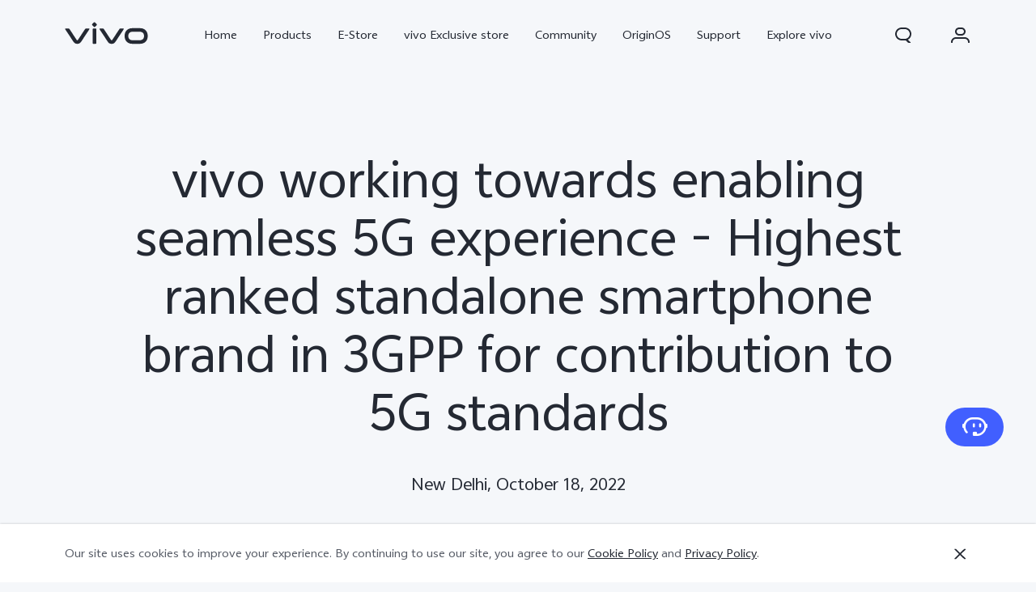

--- FILE ---
content_type: text/html;charset=UTF-8
request_url: https://www.vivo.com/in/about-vivo/news/tech-day
body_size: 25513
content:








<!DOCTYPE html>
<html lang="en_IN">
<head>
<meta charset="utf-8">
<meta http-equiv="X-UA-Compatible" content="IE=Edge,chrome=1">
<meta name="viewport" content="width=device-width,initial-scale=1,maximum-scale=1,user-scalable=no">
<meta content="telephone=no,email=no" name="format-detection">
<meta name="facebook-domain-verification" content="0q2ryjis6o0fzvez07tvvutzgde34a" />
<style>
.bottom-crumbs-left {
display: flex;
align-items: center;
}
#vcm-v-banner-sdk a:focus ,#vcm-v-banner-sdk button:focus {
outline: auto;
}
</style>
<meta name="google-site-verification" content="E-7gZJW4cW6Cf7VJQpdOKF6gQ6mwyrfguXubRyJSW4M" />
<title>vivo working towards enabling seamless 5G experience - Highest ranked standalone smartphone brand in 3GPP for contribution to 5G standards | vivo India</title>
<meta name="title" content="vivo working towards enabling seamless 5G experience - Highest ranked standalone smartphone brand in 3GPP for contribution to 5G standards | vivo India"/>
<meta name="keywords" content="vivo India"/>
<meta name="description" content="●Playing a significant role in addressing issues of power consumption and multi-SIM operability
●Pushing the boundaries of smartphone versatility showcasing its flagship vivo Fold in India during vivo Tech Day
●vivo to ensure most vivo devices will be compatible with SA networks by the end of October 2022.
●Demonstrated immersive cloud gaming experience with JioGamesCloud on vivo X70 Pro+ powered by Jio True 5G"/>
<meta name="robots" content="index"/>
<link rel="canonical" href="https://www.vivo.com/in/about-vivo/news/tech-day">
<link rel="dns-prefetch" href="//asia-exstatic.vivoglobal.com" />
<link rel="dns-prefetch" href="//www.googletagmanager.com" />
<link rel="dns-prefetch" href="//www.google-analytics.com" />
<link rel="dns-prefetch" href="//passport.vivo.com" />
<link rel="dns-prefetch" href="//mshop.vivo.com" />
<link rel="dns-prefetch" href="//shop.vivo.com" />
<link rel="dns-prefetch" href="//in-exstatic-vivofs.vivo.com" />
<link rel="shortcut icon" href="//asia-exstatic.vivoglobal.com/static/favicon-vivo_0549efd.ico" type="image/vnd.microsoft.icon" />
<link rel="icon" href="//asia-exstatic.vivoglobal.com/static/favicon-vivo_0549efd.ico" type="image/vnd.microsoft.icon" />
<script>
var VIVO_WEB_HOST = "https://www.vivo.com";
var VIVO_STATIC_HOST = "https://asia-exstatic.vivoglobal.com";
var VI_GLOBAL_NOWTIME = new Date().getTime();
var globalVar = {
isApp: /(VivoExSpace)|(iQOOExSpace)|(VivoPortalNoHF)/i.test(navigator.userAgent.toLowerCase()),
brandMark: 'vivo',
darkModel: '',
regionId: 'in',
languageCode: 'en_IN',
userOpenId: '',
isUserLogin: 'false',
isPiwikPro: 'false',
loginUrl: 'https://passport.vivo.com/in/v3/web/login/authorize?client_id=30&redirect_uri=http%3A%2F%2Fwww.vivo.com%3A80%2Fin%2Fabout-vivo%2Fnews%2Ftech-day',
privacyLastVersion: '6' || '0', // 隐私政策版本号
cookieLastVersion: '9' || '0', // cookie政策版本号
path: '',
layoutShow: '0',
appHeaderFooterRemoved: '',
publicKey: '[base64]/QIDAQAB', // 公钥
isComplianceStates: false,
appAgreedPrivacyVersion: '0',
privacylastUpdateTime: 'Last updated: 1 May 2022',
isSwCacheEnable: false,
version: 'v1.1',
dataCenter: 'in',
gaSwitch: 'true', // GA埋点开关
abTastySwitch: 'false',
currentEnv: 'prd',
trackSwitch: 'true', // 大数据埋点开关
privacyPromptStrUrl: '/in/about-vivo/privacy-policy',
afterServicePromptStrUrl: '/in/about-vivo/after-service-policy',
oneTrustShow: true,
intermediaryUrl: '/in/intermediary?redirectTo=',
isGtmFlag: false,
isAbTastyFlag: false,
noticeBoard: {
noticeTitle: 'Special Concern For Valuable vivo Users',
linkContent: 'Learn More > >',
linkUrl: 'https://www.vivo.com/in/about-vivo/news/freewarrantyextension',
isShow: '0',
isJump: '1'
},
servicePopup: {
popTitle: 'Special Concern For Valued vivo Users',
popContent: '<p style=\"margin-top:5px;margin-right:0;margin-bottom:5px;margin-left: 0\"><span style=\"font-family: languageFont, serif;\"><\/span><\/p><p style=\"white-space: normal; text-size-adjust: auto;\"><span style=\"font-family: languageFont, serif;\">Are you thinking about your warranty period expiration?&nbsp;<\/span><br/><\/p><p style=\"white-space: normal; text-size-adjust: auto;\"><span style=\"font-family: languageFont, serif;\">‘vivo service’ is all-time more caring. So, for all the handset expiring warranty period between 1st March 2020 to 31st May 2020, warranty extended for 90 more days.&nbsp;<\/span><span style=\"font-family: languageFont, serif;\">For the handset expiring replacement period between 15th March 2020 to 30th May 2020, extended replacement date to 31st May 2020.<\/span><\/p><p style=\"white-space: normal; text-size-adjust: auto;\"><span style=\"font-family: languageFont, serif;\">Before service center resume business, for handset which have one-time screen replacement offer or extended warranty going to expire, extended the service validation period by 7 days for customers, calculated from the day when service center resume business.<\/span><\/p><p style=\"white-space: normal; text-size-adjust: auto;\"><span style=\"font-family: languageFont, serif;\">Though our service centers will be remaining closed, but we are open to give you service through-<\/span><\/p><p style=\"white-space: normal; text-size-adjust: auto;\"><span style=\"font-family: languageFont, serif;\">Email:<a style=\"color: rgb(158, 75, 47); text-decoration-line: underline !important;\">vcare@vivo.com<\/a><\/span><\/p><p style=\"white-space: normal; text-size-adjust: auto;\"><span style=\"font-family: languageFont, serif;\">Hotline numbers: 1800-208-3388&amp;1800-102-3388&nbsp;<\/span><\/p><p style=\"white-space: normal; text-size-adjust: auto;\"><span style=\"font-family: languageFont, serif;\">Facebook page:<\/span>&nbsp;<span style=\"font-family: languageFont, serif;\"><a href=\"https://www.facebook.com/vivoIndia/\">https://www.facebook.com/vivoIndia/<\/a><\/span><\/p><p style=\"white-space: normal; text-size-adjust: auto;\"><span style=\"font-family: languageFont, serif;\">#staysafeatHOME<\/span><\/p>',
isShow: '0'
},
fwShowSwitch: 1,
vivoSpace: false
}
var globalAPI = {
setCookie: function (params) {
var content = ''
if (params.expire) {
// expire是小时数，合规限制cookie最多存3年
if (params.expire > 3 * 365 * 24) {
params.expire = 3 * 365 * 24
}
content += ';expires=' + new Date((new Date()).getTime() + params.expire * 60 * 60 * 1000).toGMTString()
}
if (params.domain) {
content += ';domain=' + params.domain
}
document.cookie = params.key + '=' + escape(params.value) + content + ';path=/' + globalVar.regionId + ';secure=true'
},
getCookie: function (key) {
var cookieValue = ''
var search = key + '='
if (document.cookie.length > 0) {
var offset = document.cookie.indexOf(search)
if (offset !== -1) {
offset += search.length
var end = document.cookie.indexOf(';', offset)
if (end === -1) {
end = document.cookie.length
}
cookieValue = unescape(document.cookie.substring(offset, end))
}
}
return cookieValue
},
setLocalStorage: function (params) {
// expire是小时数
var obj = { data: params.value }
if (params.expire) {
obj.time = Date.now()
obj.expire = params.expire * 60 * 60 * 1000
}
localStorage.setItem(params.key, JSON.stringify(obj))
},
getLocalStorage: function (key) {
var val = localStorage.getItem(key)
if (!val) {
return val
}
val = JSON.parse(val)
if (val.expire && Date.now() - val.time > val.expire) {
localStorage.removeItem(key)
return null
}
return val.data
},
gaPushFun: function (params) {
if (globalVar.gaSwitch !== 'true') {
return false
}
if (globalVar.oneTrustShow && globalVar.isPiwikPro !== 'true') {
var VCMConsent = globalAPI.getCookie('VCMConsent')
if (VCMConsent) {
var activeGroups = JSON.parse(VCMConsent).activeGroups
if (activeGroups && activeGroups.indexOf('3') === -1) {
return false
}
}
}
window.dataLayer.push(params)
},
addGTM: function () {
if (globalVar.regionId === 'cn' && globalVar.gaSwitch !== 'true') {
return false
}
var gtmKey = globalVar.brandMark === 'iqoo' ? 'GTM-KHQFJS5' : (globalVar.isPiwikPro === 'true' ? 'GTM-T67WT6B' : 'GTM-WPPMHB7')
;(function(w,d,s,l,i){w[l]=w[l]||[];w[l].push({'gtm.start':
new Date().getTime(),event:'gtm.js'});var f=d.getElementsByTagName(s)[0],
j=d.createElement(s),dl=l!='dataLayer'?'&l='+l:'';j.async=true;j.src=
'//www.googletagmanager.com/gtm.js?id='+i+dl;f.parentNode.insertBefore(j,f);
})(window,document,'script','dataLayer',gtmKey);
globalVar.isGtmFlag = true
},
addAbTasty: function () {
if (globalVar.brandMark !== 'vivo' && globalVar.abTastySwitch !== 'true') {
return false
}
;(function (i, s, o, g, r, a, m) {
i["abtiming"] = 1 * new Date();
a = s.createElement(o),
m = s.getElementsByTagName(o)[0]; a.async = 1; a.src = g; m.parentNode.insertBefore(a, m)
})(window, document, "script", "//try.abtasty.com/4ba860bab525699b2f20a9987d009647.js");
globalVar.isAbTastyFlag = true
}
}
/* 埋点初始化代码 */
window.dataLayer = window.dataLayer || [];
window.dataLayer.push({
"siteVersion": "new official"
})
</script>
<script type="text/javascript">
function VcmWrapper() {
var $otTglWithLabel = document.querySelector('#vcm-v-dialog-sdk')
var $onetrustCookieSettings = document.querySelector('.vep-one-trust-cookie-settings')
var $onetrustCookieSettingLine = document.querySelector('.vep-one-trust-cookie-setting-line')
var $onetrustPrivacyTime = document.querySelector('.vep-one-trust-privacy-time')
if ($onetrustPrivacyTime) {
$onetrustPrivacyTime.innerText = 'Last updated: 1 May 2022'
}
if ($otTglWithLabel) {
$onetrustCookieSettings && $onetrustCookieSettings.classList.contains('vep-display-none') && $onetrustCookieSettings.classList.remove('vep-display-none')
$onetrustCookieSettingLine && $onetrustCookieSettingLine.classList.contains('vep-display-none') && $onetrustCookieSettingLine.classList.remove('vep-display-none')
} else {
$onetrustCookieSettings && $onetrustCookieSettings.parentNode.removeChild($onetrustCookieSettings)
$onetrustCookieSettingLine && $onetrustCookieSettingLine.parentNode.removeChild($onetrustCookieSettingLine)
}
// 针对台湾地区，字体加粗
if (globalVar.regionId === 'tw') {
var $onetrustEl = document.querySelector('#vcm-v-consent-sdk')
$onetrustEl && $onetrustEl.classList.add('vcm-v-text-bold')
}
var VCMConsent = globalAPI.getCookie('VCMConsent')
if (VCMConsent) {
var activeGroups = JSON.parse(VCMConsent).activeGroups
var isAgree = activeGroups && activeGroups.indexOf('3') > -1
if (globalVar.isPiwikPro === 'true' || (isAgree && globalVar.gaSwitch === 'true' && !globalVar.isGtmFlag)) {
globalAPI.addGTM()
}
if (isAgree && globalVar.abTastySwitch === 'true' && !globalVar.isAbTastyFlag) {
globalAPI.addAbTasty()
}
} else {
if (globalVar.gaSwitch === 'true' && !globalVar.isGtmFlag) {
globalAPI.addGTM()
}
if (globalVar.abTastySwitch === 'true' && !globalVar.isAbTastyFlag) {
globalAPI.addAbTasty()
}
}
var bannerContainerDom = document.querySelector('.vcm-v-banner-container')
if (bannerContainerDom) {
bannerContainerDom.setAttribute('role', 'alertdialog')
Array.prototype.forEach.call(bannerContainerDom.querySelectorAll('a'), function (a) {
if (!a.href) {
a.href = 'javascript:void(0);'
}
})
if (window.globalAPI.PreventFocusOut) {
window.vcmPreventFocusOut = new window.globalAPI.PreventFocusOut({
container: bannerContainerDom,
autoFocus: true
})
}
var closeBtnDom = document.querySelector('#vcm-v-close-btn')
if (closeBtnDom) {
closeBtnDom.setAttribute('aria-label', 'Close')
}
}
}
</script>
<script src="https://vcm-static.vivo.com/kXxOmoV76SPgGRVl/d83e92fa-0f62-4115-9d33-068a3cd7552f/vcm.js"></script>
<script src="https://www.googleoptimize.com/optimize.js?id=OPT-53RX2GR"></script>
<script>
!function(a,b){function c(){var b=f.getBoundingClientRect().width;b/i>768&&(b=768*i);var c=b/10.8;f.style.fontSize=c+"px",k.rem=a.rem=c}var d,e=a.document,f=e.documentElement,g=e.querySelector('meta[name="viewport"]'),h=e.querySelector('meta[name="flexible"]'),i=0,j=0,k=b.flexible||(b.flexible={});if(g){var l=g.getAttribute("content").match(/initial\-scale=([\d\.]+)/);l&&(j=parseFloat(l[1]),i=parseInt(1/j))}else if(h){var m=h.getAttribute("content");if(m){var n=m.match(/initial\-dpr=([\d\.]+)/),o=m.match(/maximum\-dpr=([\d\.]+)/);n&&(i=parseFloat(n[1]),j=parseFloat((1/i).toFixed(2))),o&&(i=parseFloat(o[1]),j=parseFloat((1/i).toFixed(2)))}}if(!i&&!j){var p=a.navigator.userAgent,q=(!!p.match(/android/gi),!!p.match(/iphone/gi)),r=q&&!!p.match(/OS 9_3/),s=a.devicePixelRatio;i=q&&!r?s>=3&&(!i||i>=3)?3:s>=2&&(!i||i>=2)?2:1:1,j=1/i}if(f.setAttribute("data-dpr",i),!g)if(g=e.createElement("meta"),g.setAttribute("name","viewport"),g.setAttribute("content","initial-scale="+j+", maximum-scale="+j+", minimum-scale="+j+", user-scalable=no"),f.firstElementChild)f.firstElementChild.appendChild(g);else{var t=e.createElement("div");t.appendChild(g),e.write(t.innerHTML)}a.addEventListener("resize",function(){clearTimeout(d),d=setTimeout(c,0)},!1),a.addEventListener("pageshow",function(a){a.persisted&&(clearTimeout(d),d=setTimeout(c,0))},!1),"complete"===e.readyState?e.body.style.fontSize=12*i+"px":e.addEventListener("DOMContentLoaded",function(){e.body.style.fontSize=12*i+"px"},!1),c(),k.dpr=a.dpr=i,k.refreshRem=c,k.rem2px=function(a){var b=parseFloat(a)*this.rem;return"string"==typeof a&&a.match(/rem$/)&&(b+="px"),b},k.px2rem=function(a){var b=parseFloat(a)/this.rem;return"string"==typeof a&&a.match(/px$/)&&(b+="rem"),b}}(window,window.lib||(window.lib={}));
!(function(c){function a(){c.documentElement.className+=" vivo-webp";}var w=localStorage.getItem('vivo-webp');if(!w||w!=='A'){var b=new Image();b.onload=function(){if(b.width===1){a();localStorage.setItem('vivo-webp','A');}};b.src='[data-uri]';}else{a();}}(document));
</script>
<style>
@font-face {
font-family: 'AvenirNext';
src: url('//asia-exstatic.vivoglobal.com/static/font/AvenirNext/AvenirNextRegular_17c1dc8.eot'),url('//asia-exstatic.vivoglobal.com/static/font/AvenirNext/AvenirNextRegular_6b6dbe3.woff2') format('woff2'),url('//asia-exstatic.vivoglobal.com/static/font/AvenirNext/AvenirNextRegular_2d26b87.woff') format('woff'),url('//asia-exstatic.vivoglobal.com/static/font/AvenirNext/AvenirNextRegular_c99fe90.ttf') format('truetype'),url('//asia-exstatic.vivoglobal.com/static/font/AvenirNext/AvenirNextRegular_e7a17f8.svg') format('svg');
font-weight: normal;
font-style: normal;
}
@font-face {
font-family: 'WebRupee';
src: url('//asia-exstatic.vivoglobal.com/static/font/currency/WebRupee.V2.0_b9b282e.eot'),url('//asia-exstatic.vivoglobal.com/static/font/currency/WebRupee.V2.0_5dc4203.woff2') format('woff2'),url('//asia-exstatic.vivoglobal.com/static/font/currency/WebRupee.V2.0_5bb128f.woff') format('woff'),url('//asia-exstatic.vivoglobal.com/static/font/currency/WebRupee.V2.0_388288f.ttf') format('truetype'),url('//asia-exstatic.vivoglobal.com/static/font/currency/WebRupee.V2.0_77414ca.svg') format('svg');
font-weight: normal;
font-style: normal;
}
@font-face {
font-family: 'languageFont';
src: url('https://in-exstatic-vivofs.vivo.com/gdHFRinHEMrj3yPG/1762499082714/dcd910dda4ae950851da9af6865d3c61.eot') ,url('https://in-exstatic-vivofs.vivo.com/gdHFRinHEMrj3yPG/1762499087301/b044789f93ea22c86a9bd86e7a9b399b.woff2') format('woff2'),url('https://in-exstatic-vivofs.vivo.com/gdHFRinHEMrj3yPG/1762499091520/498c1cff4fb8ddc0b088c1c8ff9e58cc.woff') format('woff'),url('https://in-exstatic-vivofs.vivo.com/gdHFRinHEMrj3yPG/1762499099558/508c3d0fa6e75eb2004efc274aff8419.ttf') format('truetype'),url('https://in-exstatic-vivofs.vivo.com/gdHFRinHEMrj3yPG/1762499106964/906844380073154c80db511158cdb9c2.svg') format('svg');
font-weight: normal;
font-style: normal;
}
@font-face {
font-family: 'languageFont1';
src: url('https://in-exstatic-vivofs.vivo.com/gdHFRinHEMrj3yPG/1762499419724/fa4a3050a52abbf286b98b4b9a2ef51f.eot') ,url('https://in-exstatic-vivofs.vivo.com/gdHFRinHEMrj3yPG/1762499486491/907752a689a9053545c983d016e214af.woff2') format('woff2'),url('https://in-exstatic-vivofs.vivo.com/gdHFRinHEMrj3yPG/1762499528323/c4c8758eef19e6e9de65ba40b51eccb7.woff') format('woff'),url('https://in-exstatic-vivofs.vivo.com/gdHFRinHEMrj3yPG/1762499439782/285f461d5efcdb6d2636920f69ecb7ce.ttf') format('truetype'),url('https://in-exstatic-vivofs.vivo.com/gdHFRinHEMrj3yPG/1762499446778/89f69c5babbeb6fb6f3aaad6fa1e069b.svg') format('svg');
font-weight: normal;
font-style: normal;
}
@font-face {
font-family: 'languageFont2';
src: url('https://in-exstatic-vivofs.vivo.com/gdHFRinHEMrj3yPG/1762499561839/6815583262bcbb4ad1254fc28d9d366c.eot') ,url('https://in-exstatic-vivofs.vivo.com/gdHFRinHEMrj3yPG/1762499570192/3b39d13697f4fb1555d397f42c60fc7b.woff2') format('woff2'),url('https://in-exstatic-vivofs.vivo.com/gdHFRinHEMrj3yPG/1762499576970/fa406c29a6ad23b1d0e18d3b9c3cdd25.woff') format('woff'),url('https://in-exstatic-vivofs.vivo.com/gdHFRinHEMrj3yPG/1762499585189/8f790d69c40e2e88ee8eba2e2041de97.ttf') format('truetype'),url('https://in-exstatic-vivofs.vivo.com/gdHFRinHEMrj3yPG/1762499590435/c6f92d402c9d6f64100e3d8ca04a83ee.svg') format('svg');
font-weight: normal;
font-style: normal;
}
.public *,
.vep-public *,
#vcm-v-consent-sdk * {
font-family: "languageFont","languageFont1","languageFont2","AvenirNext","Microsoft YaHei",微软雅黑,"MicrosoftJhengHei",华文细黑,STHeiti,MingLiu,sans-serif,"WebRupee";
}
</style>
<link href="//asia-exstatic.vivoglobal.com/static/bus/common/css/vicon_28ffe74.css" rel="stylesheet" type="text/css">
<link href="//asia-exstatic.vivoglobal.com/static/bus/include/vep-new-global/dist/css/vivo_5f5d01f.css" rel="stylesheet" type="text/css">
<link href="//asia-exstatic.vivoglobal.com/static/bus/about-vivo/news/dist/css/vivo_d577879.css" rel="stylesheet" type="text/css">
<script src="//asia-exstatic.vivoglobal.com/static/bus/common/js/jquery.min.3.3.1_7679e5a.js"></script>
<script src="//asia-exstatic.vivoglobal.com/static/bus/common/js/global.pack_f24840e.js"></script>
<script>
window.onload = function(){
const vcmHeaderLogo = $(".vcm-v-header-logo>img")
const vcmWin = $("#vcm-v-banner-sdk")
const vcmBtn = $(".vcm-v-group-btn")
if(globalVar.brandMark === 'jovi'){
$('#vcm-v-dialog-sdk .vcm-v-header-logo')?.css({'width':'82px','height':'auto','margin-top':'28.3px','margin-right':'23px'})
// vcmHeaderLogo?.attr('src','/static/img/icon/vcm-logo-jovi.svg')
vcmHeaderLogo?.attr('src','/static/img/image/vcm-logo-jovi.png')
}
if(vcmWin.length) {
vcmWin.attr('tabindex', '0').focus()
}
if(vcmBtn.length && $('body').is(".portal-font-scale-4, .portal-font-scale-5")){
vcmBtn?.css({
'overflow':'hidden',
'text-overflow':'ellipsis',
'white-space':'nowrap',
'display':'block'
})
}
if(vcmBtn.length && $('body').is(".portal-font-scale-6, .portal-font-scale-7")){
vcmBtn?.css({
'padding': '30px 20px'
})
}
}
</script>
</head>
<body class="ver-header-fixed veu-header-relative" data-nav="About-vivo" data-category="Brand">
<script>
window._env='非vivoapp'
</script>
<header id="header" class="new-head-wrap">
<div id="vivo-head-wrap"
class="vep-public vep-head vep-new-header vep-responsive">
<div class="vep-header-pc-box">
<div class="vep-pc-nav-box">
<div class="vep-pc-nav">
<p class="vep-pc-logo-box no-flip-over">
<a data-include-click-stat="cfrom=01|03|002|001&name=vivo" class="vep-pc-logo" href="//www.vivo.com/in" role="link" aria-label="Skip to content" name="content">
<svg aria-hidden="true" width="104px" height="28px" viewBox="0 0 103 28" version="1.1" xmlns="http://www.w3.org/2000/svg" xmlns:xlink="http://www.w3.org/1999/xlink">
<g id="海外一期" stroke="none" stroke-width="1" fill="none" fill-rule="evenodd">
<g id="F14-PC-返回顶部Normal" transform="translate(-241.000000, -29.000000)">
<g id="编组-6">
<g id="vivo" transform="translate(240.000000, 29.000000)">
<g id="vivo-LOGO" transform="translate(1.000000, 0.000000)" fill="#ffffff">
<path class="vep-pc-logo-path" d="M92.1201187,22.7773568 L83.3531521,22.7773568 C78.4247857,22.7773568 77.9864276,18.7356293 77.9864276,17.5007165 C77.9864276,16.2658037 78.4247857,12.2240763 83.3531521,12.2240763 L92.1201187,12.2240763 C97.0484851,12.2240763 97.4868432,16.2658037 97.4868432,17.5007165 C97.4868432,18.7356293 97.0484851,22.7773568 92.1201187,22.7773568 M92.1201187,7.77940186 L83.3531521,7.77940186 C74.2419976,7.77940186 73.4316287,15.2256518 73.4316287,17.5007165 C73.4316287,19.7759758 74.2419976,27.2222258 83.3531521,27.2222258 L92.1201187,27.2222258 C101.231468,27.2222258 102.041837,19.7759758 102.041837,17.5007165 C102.041837,15.2256518 101.231468,7.77940186 92.1201187,7.77940186" id="Fill-1"></path>
<path class="vep-pc-logo-path" d="M71.6722232,8.23532926 L68.8307758,8.23532926 C67.6137631,8.23532926 67.362967,8.44312615 66.8934784,9.13947923 C66.4241842,9.83602688 58.2963682,22.2443033 58.2963682,22.2443033 C58.0372058,22.6258479 57.7622835,22.7801391 57.4200413,22.7801391 C57.0779936,22.7801391 56.8028767,22.6258479 56.5437143,22.2443033 C56.5437143,22.2443033 48.4158983,9.83602688 47.9466042,9.13947923 C47.4771155,8.44312615 47.2263194,8.23532926 46.0095013,8.23532926 L43.1678593,8.23532926 C42.5139217,8.23532926 42.2146786,8.74664971 42.6257973,9.37101323 C43.0369161,9.99537674 52.3331032,24.1107786 52.3331032,24.1107786 C53.8394361,26.3265005 54.9449623,27.2222841 57.4200413,27.2222841 C59.8951202,27.2222841 61.0008409,26.3265005 62.5073684,24.1107786 C62.5073684,24.1107786 71.8031664,9.99537674 72.2142852,9.37101323 C72.6254039,8.74664971 72.3263554,8.23532926 71.6722232,8.23532926" id="Fill-4"></path>
<path class="vep-pc-logo-path" d="M33.9316764,9.43928657 C33.9316764,8.57716293 34.273335,8.2353098 35.1354586,8.2353098 L37.2832769,8.2353098 C38.1454005,8.2353098 38.4872537,8.57716293 38.4872537,9.43928657 L38.4872537,26.0182879 C38.4872537,26.8804115 38.1454005,27.2222647 37.2832769,27.2222647 L35.1354586,27.2222647 C34.273335,27.2222647 33.9316764,26.8804115 33.9316764,26.0182879 L33.9316764,9.43928657 Z" id="Fill-7"></path>
<path class="vep-pc-logo-path" d="M29.2512459,8.23532926 L26.4097985,8.23532926 C25.1925912,8.23532926 24.9417952,8.44312615 24.4723065,9.13947923 C24.0030124,9.83602688 15.8753909,22.2443033 15.8753909,22.2443033 C15.6160339,22.6256534 15.3411116,22.7801391 14.9988694,22.7801391 C14.6566271,22.7801391 14.3817048,22.6256534 14.1225424,22.2443033 C14.1225424,22.2443033 5.9947264,9.83602688 5.52543229,9.13947923 C5.05613818,8.44312615 4.80514754,8.23532926 3.5883294,8.23532926 L0.746492834,8.23532926 C0.0162852061,8.23532926 -0.206687867,8.74664971 0.204625463,9.37101323 C0.615744226,9.99537674 9.91193135,24.1107786 9.91193135,24.1107786 C11.4180697,26.3265005 12.5237904,27.2222841 14.9988694,27.2222841 C17.4741429,27.2222841 18.5796691,26.3265005 20.0861965,24.1107786 C20.0861965,24.1107786 29.3821891,9.99537674 29.7931133,9.37101323 C30.2044266,8.74664971 29.9814536,8.23532926 29.2512459,8.23532926" id="Fill-13"></path>
<path class="vep-pc-logo-path" d="M33.7359621,4.43800671 C33.0359123,3.73815144 33.0359123,3.18324812 33.7359621,2.48319828 L35.231983,0.987177377 C35.9318383,0.287127538 36.4869362,0.287127538 37.1867914,0.986982811 L38.6830069,2.48319828 C39.3828622,3.18324812 39.3828622,3.73815144 38.6830069,4.43800671 L37.1867914,5.93422218 C36.4869362,6.63427202 35.9318383,6.63427202 35.231983,5.93422218 L33.7359621,4.43800671 Z" id="Fill-10"></path>
</g>
</g>
</g>
</g>
</g>
</svg>
</a>
</p>
<div role="navigation" aria-label="Primary">
<ul class="vep-pc-nav-list" data-include-view-stat="cfrom=1002">
<li class="vep-pc-nav-item">
<a aria-current="page" class="vep-pc-nav-link no-flip-over"
href="https://www.vivo.com/in"
data-nav-home
data-include-click-stat="cfrom=01|03|002|003&name=Home&position=1"
>Home</a>
</li>
<li class="vep-pc-nav-item">
<a aria-current="page" class="vep-pc-nav-link no-flip-over pc-product-nav"
href="https://www.vivo.com/in/products"
data-nav-products
data-include-click-stat="cfrom=01|03|002|003&name=Products&position=2"
>Products</a>
<button class="vicon-banner-arrow-down vep-pc-nav-submenu-trigger vep-pc-nav-product-submenu-trigger" aria-haspopup="true" aria-expanded="false" aria-controls="vepPcProductBox" aria-label="Products"></button>
</li>
<li class="vep-pc-nav-item">
<a aria-current="page" class="vep-pc-nav-link no-flip-over"
href="https://shop.vivo.com/in/?utm_source=vivoWebsite&utm_medium=topmenu_estore&utm_campaign=vivo_estore&cid=vivoWebsite_topmenu_estore"
data-nav-e-store
data-include-click-stat="cfrom=01|03|002|003&name=E-Store&position=3"
>E-Store</a>
</li>
<li class="vep-pc-nav-item">
<a aria-current="page" class="vep-pc-nav-link no-flip-over"
href="https://www.vivo.com/in/where-to-buy"
data-nav-retailers
data-include-click-stat="cfrom=01|03|002|003&name=vivo Exclusive store&position=4"
>vivo Exclusive store</a>
</li>
<li class="vep-pc-nav-item">
<a aria-current="page" class="vep-pc-nav-link no-flip-over"
href="https://bbs.vivo.com/in"
data-nav-home
data-include-click-stat="cfrom=01|03|002|003&name=Community&position=5"
>Community</a>
</li>
<li class="vep-pc-nav-item">
<a aria-current="page" class="vep-pc-nav-link no-flip-over"
href="https://www.vivo.com/in/originos"
data-nav-home
data-include-click-stat="cfrom=01|03|002|003&name=OriginOS&position=6"
>OriginOS</a>
</li>
<li class="vep-pc-nav-item">
<a aria-current="page" class="vep-pc-nav-link no-flip-over"
href="https://www.vivo.com/in/support"
data-nav-support
data-include-click-stat="cfrom=01|03|002|003&name=Support&position=7"
>Support</a>
</li>
<li class="vep-pc-nav-item">
<a aria-current="page" class="vep-pc-nav-link no-flip-over"
href="https://www.vivo.com/in/about-vivo"
data-nav-about-vivo
data-include-click-stat="cfrom=01|03|002|003&name=Explore vivo&position=8"
>Explore vivo</a>
</li>
<li class="vep-pc-nav-item">
<a aria-current="page" class="vep-pc-nav-link no-flip-over"
href="https://www.iqoo.com/in"
data-nav-home
data-include-click-stat="cfrom=01|03|002|003&name=iQOO&position=9"
>iQOO</a>
</li>
</ul>
</div>
<p class="vep-pc-search-icon no-flip-over pc-account-show" role="button" tabindex="0" aria-label="Search" aria-haspopup="true" aria-expanded="false" aria-controls="vepPcSearchListDiv">
<svg aria-hidden="true" tabindex="-1" width="28px" height="28px" viewBox="0 0 28 28" version="1.1" xmlns="http://www.w3.org/2000/svg" xmlns:xlink="http://www.w3.org/1999/xlink">
<g id="搜索" stroke="none" stroke-width="1" fill="none" fill-rule="evenodd">
<g id="编组-17">
<path d="M16,5 C20.418278,5 24,8.581722 24,13 C24,16.0803917 22.2590043,18.7541521 19.7073223,20.0909719 L23.0905984,23.3102362 C23.2506305,23.4625276 23.2569056,23.7157158 23.1046142,23.875748 C23.0291106,23.9550893 22.9243759,24 22.8148504,24 L20.6539141,24 C20.3972737,24 20.150457,23.9013297 19.9645442,23.7244095 L17.0320536,20.9340435 C16.6941842,20.9775607 16.3497126,21 16,21 L12,21 C7.581722,21 4,17.418278 4,13 C4,8.581722 7.581722,5 12,5 L16,5 Z M16,7 L12,7 C8.6862915,7 6,9.6862915 6,13 C6,16.3137085 8.6862915,19 12,19 L16,19 C19.3137085,19 22,16.3137085 22,13 C22,9.6862915 19.3137085,7 16,7 Z" id="形状结合" fill="#242933" fill-rule="nonzero"></path>
</g>
</g>
</svg>
</p>
<div class="vep-pc-account-box">
<p class="vep-pc-account-image-box no-flip-over" role="button" tabindex="0" aria-haspopup="menu" aria-expanded="false" aria-label="Personal center">
<img class="vep-svg-image" src="https://in-exstatic-vivofs.vivo.com/gdHFRinHEMrj3yPG/1610957362852/fd7fc5b5d983b0cafac50325d4b39806.svg" aria-hidden="true" tabindex="-1">
</p>
<div class="vep-pc-account-list-box">
<i class="vep-pc-account-triangle"></i>
<ul class="vep-pc-account-list" role="menu">
<li class="vep-pc-account-item">
<a class="vep-pc-account-link" href="https://shop.vivo.com/in/person/order/list" data-include-click-stat="cfrom=01|03|002|002&name=My Orders&position=1" role="menuitem">
<div class="vep-pc-account-icon" aria-hidden="true">
<img class="vep-svg-image no-flip-over" aria-hidden="true" src="https://in-exstatic-vivofs.vivo.com/gdHFRinHEMrj3yPG/1610956842586/d55174bea1d8653a84123a2e3c0c9e57.svg">
</div>
<p class="vep-pc-account-content no-flip-over">My Orders</p>
</a>
</li>
<li class="vep-pc-account-item">
<a class="vep-pc-account-link" href="https://shop.vivo.com/in/cart/list" data-include-click-stat="cfrom=01|03|002|002&name=Cart&position=1" role="menuitem">
<div class="vep-pc-account-icon" aria-hidden="true">
<img class="vep-svg-image no-flip-over" aria-hidden="true" src="https://in-exstatic-vivofs.vivo.com/gdHFRinHEMrj3yPG/1610958101930/fd71480d288afa44a9555b160ce99812.svg">
</div>
<p class="vep-pc-account-content vep-pc-cart-content no-flip-over">
<span>Cart</span>
<span class="vep-pc-cart-number"></span>
</p>
</a>
</li>
<li class="vep-pc-account-item pc-register-item">
<a class="vep-pc-account-link vep-head-account" data-include-click-stat="cfrom=01|03|002|002&name=Sign in/Register&position=5" role="menuitem">
<div class="vep-pc-account-icon" aria-hidden="true">
<i class="vicon-new-account no-flip-over"></i>
</div>
<p class="vep-pc-account-content no-flip-over">Sign in/Register</p>
</a>
</li>
<li class="vep-pc-account-item pc-account-item">
<a class="vep-pc-account-link vep-head-account" data-include-click-stat="cfrom=01|03|002|002&name=My Account&position=6" role="menuitem">
<div class="vep-pc-account-icon" aria-hidden="true">
<i class="vicon-new-setting no-flip-over"></i>
</div>
<p class="vep-pc-account-content no-flip-over">My Account</p>
</a>
</li>
</ul>
</div>
</div>
<div id="vepPcSearchListDiv" class="vep-pc-search-list" role="dialog" aria-hidden="true" tabindex="-1">
<button class="vep-pc-search-close-icon vicon-bar-close pc-account-show" tabindex="-1" aria-label="Close"></button>
<div class="vep-pc-search-content">
<div>
<input class="vep-pc-search-input vep-input-placeholder vep-line-hidden no-flip-over" type="search" tabindex="-1" aria-label="Search" aria-controls="vepPcSearchList">
<i class="vep-pc-search-input-line" tabindex="-1"></i>
</div>
<div class="vep-pc-search-hot-list"></div>
<ul class="vep-pc-search-classification-list" role="region" id="vepPcSearchList" aria-live="polite"></ul>
</div>
<button class="vep-pc-search-aria-btn" role="button" tabindex="-1" aria-label="Search"></button>
</div>
</div>
</div>
<div class="vep-pc-search-shade-box"></div>
<div class="sub-nav-wrap">
<div class="vep-pc-product-shade-box"></div>
<div id="vepPcProductBox" class="vep-pc-product-box" aria-hidden="true">
<div class="vep-pc-product-content">
<ul class="vep-pc-product-list">
<li class="vep-pc-product-item">
<a href="https://www.vivo.com/in/products/x300-pro" data-include-click-stat="cfrom=01|03|002|002&position=1" tabindex="-1">
<div class="vep-pc-product-image-list vp-head-product-img-3 no-flip-over" aria-hidden="true">
<div class="vep-pc-product-image-box vp-head-product-img-3-3">
<img class="vep-pc-product-image-item" src="[data-uri]" data-src="https://in-exstatic-vivofs.vivo.com/gdHFRinHEMrj3yPG/1764315207692/757d1df2ac85a7e8fff949ce5553553e.png" alt="X300 Pro">
</div>
<div class="vep-pc-product-image-box vp-head-product-img-3-2">
<img class="vep-pc-product-image-item" src="[data-uri]" data-src="https://in-exstatic-vivofs.vivo.com/gdHFRinHEMrj3yPG/1764315213904/070940ca7df4237aa3168c7965dbec14.png" alt="X300 Pro">
</div>
<div class="vep-pc-product-image-box vp-head-product-img-3-1">
<img class="vep-pc-product-image-item" src="[data-uri]" data-src="https://in-exstatic-vivofs.vivo.com/gdHFRinHEMrj3yPG/1764315218647/e32caedf56eb645b15794250228e6d6c.png" alt="X300 Pro">
</div>
</div>
<div class="vep-pc-product-title-box">
<p class="vep-pc-product-title vep-line-hidden no-flip-over" translate="no">X300 Pro</p>
<span class="vep-pc-product-new no-flip-over">new</span>
</div>
</a>
</li>
<li class="vep-pc-product-item">
<a href="https://www.vivo.com/in/products/x300" data-include-click-stat="cfrom=01|03|002|002&position=2" tabindex="-1">
<div class="vep-pc-product-image-list vp-head-product-img-4 no-flip-over" aria-hidden="true">
<div class="vep-pc-product-image-box vp-head-product-img-4-4">
<img class="vep-pc-product-image-item" src="[data-uri]" data-src="https://in-exstatic-vivofs.vivo.com/gdHFRinHEMrj3yPG/1764315546610/eb0ecaeb06316a062e2a9e804905e0a3.png" alt="X300">
</div>
<div class="vep-pc-product-image-box vp-head-product-img-4-3">
<img class="vep-pc-product-image-item" src="[data-uri]" data-src="https://in-exstatic-vivofs.vivo.com/gdHFRinHEMrj3yPG/1764315549744/e5ff8f7771b69b37b4b2672a5989cc1b.png" alt="X300">
</div>
<div class="vep-pc-product-image-box vp-head-product-img-4-2">
<img class="vep-pc-product-image-item" src="[data-uri]" data-src="https://in-exstatic-vivofs.vivo.com/gdHFRinHEMrj3yPG/1764315661866/5d181cd2ccd5348d693b693f93f819c6.png" alt="X300">
</div>
<div class="vep-pc-product-image-box vp-head-product-img-4-1">
<img class="vep-pc-product-image-item" src="[data-uri]" data-src="https://in-exstatic-vivofs.vivo.com/gdHFRinHEMrj3yPG/1764315665510/9b93de8a43a109975d61cfab75daef77.png" alt="X300">
</div>
</div>
<div class="vep-pc-product-title-box">
<p class="vep-pc-product-title vep-line-hidden no-flip-over" translate="no">X300</p>
<span class="vep-pc-product-new no-flip-over">new</span>
</div>
</a>
</li>
<li class="vep-pc-product-item">
<a href="https://www.vivo.com/in/products/v60" data-include-click-stat="cfrom=01|03|002|002&position=3" tabindex="-1">
<div class="vep-pc-product-image-list vp-head-product-img-4 no-flip-over" aria-hidden="true">
<div class="vep-pc-product-image-box vp-head-product-img-4-4">
<img class="vep-pc-product-image-item" src="[data-uri]" data-src="https://in-exstatic-vivofs.vivo.com/gdHFRinHEMrj3yPG/1754643639008/c7bccbc68d762f58da88a19223be631b.png" alt="V60">
</div>
<div class="vep-pc-product-image-box vp-head-product-img-4-3">
<img class="vep-pc-product-image-item" src="[data-uri]" data-src="https://in-exstatic-vivofs.vivo.com/gdHFRinHEMrj3yPG/1754643645738/01f09a8ce7f47ac94b688e794fffa93c.png" alt="V60">
</div>
<div class="vep-pc-product-image-box vp-head-product-img-4-2">
<img class="vep-pc-product-image-item" src="[data-uri]" data-src="https://in-exstatic-vivofs.vivo.com/gdHFRinHEMrj3yPG/1754643649874/26935b9f27e4b6c855617a9ab7a92b63.png" alt="V60">
</div>
<div class="vep-pc-product-image-box vp-head-product-img-4-1">
<img class="vep-pc-product-image-item" src="[data-uri]" data-src="https://in-exstatic-vivofs.vivo.com/gdHFRinHEMrj3yPG/1754643653370/1d60faef306b25f765aacfe7bb56ecd1.png" alt="V60">
</div>
</div>
<div class="vep-pc-product-title-box">
<p class="vep-pc-product-title vep-line-hidden no-flip-over" translate="no">V60</p>
</div>
</a>
</li>
<li class="vep-pc-product-item">
<a href="https://www.vivo.com/in/products/v60e" data-include-click-stat="cfrom=01|03|002|002&position=4" tabindex="-1">
<div class="vep-pc-product-image-list vp-head-product-img-3 no-flip-over" aria-hidden="true">
<div class="vep-pc-product-image-box vp-head-product-img-3-3">
<img class="vep-pc-product-image-item" src="[data-uri]" data-src="https://in-exstatic-vivofs.vivo.com/gdHFRinHEMrj3yPG/1758793567064/dec946c2260001b095edeb364661bbe9.png" alt="V60e">
</div>
<div class="vep-pc-product-image-box vp-head-product-img-3-2">
<img class="vep-pc-product-image-item" src="[data-uri]" data-src="https://in-exstatic-vivofs.vivo.com/gdHFRinHEMrj3yPG/1758793571921/478444a812652a8103f80a70f3d5980f.png" alt="V60e">
</div>
<div class="vep-pc-product-image-box vp-head-product-img-3-1">
<img class="vep-pc-product-image-item" src="[data-uri]" data-src="https://in-exstatic-vivofs.vivo.com/gdHFRinHEMrj3yPG/1758793581144/1e7db7c1fcfd3ecb705a1cce9812a019.png" alt="V60e">
</div>
</div>
<div class="vep-pc-product-title-box">
<p class="vep-pc-product-title vep-line-hidden no-flip-over" translate="no">V60e</p>
</div>
</a>
</li>
<li class="vep-pc-product-item">
<a href="https://www.vivo.com/in/products/x-fold5" data-include-click-stat="cfrom=01|03|002|002&position=5" tabindex="-1">
<div class="vep-pc-product-image-list vp-head-product-img-2 no-flip-over" aria-hidden="true">
<div class="vep-pc-product-image-box vp-head-product-img-2-2">
<img class="vep-pc-product-image-item" src="[data-uri]" data-src="https://in-exstatic-vivofs.vivo.com/gdHFRinHEMrj3yPG/1752233044231/385cf87b8258947396609f0d4125a352.png" alt="X Fold 5">
</div>
<div class="vep-pc-product-image-box vp-head-product-img-2-1">
<img class="vep-pc-product-image-item" src="[data-uri]" data-src="https://in-exstatic-vivofs.vivo.com/gdHFRinHEMrj3yPG/1752233048382/8c8af76c620b322272643eca743b81bf.png" alt="X Fold 5">
</div>
</div>
<div class="vep-pc-product-title-box">
<p class="vep-pc-product-title vep-line-hidden no-flip-over" translate="no">X Fold 5</p>
</div>
</a>
</li>
<li class="vep-pc-product-item">
<a href="https://www.vivo.com/in/products/x200-fe" data-include-click-stat="cfrom=01|03|002|002&position=6" tabindex="-1">
<div class="vep-pc-product-image-list vp-head-product-img-4 no-flip-over" aria-hidden="true">
<div class="vep-pc-product-image-box vp-head-product-img-4-4">
<img class="vep-pc-product-image-item" src="[data-uri]" data-src="https://in-exstatic-vivofs.vivo.com/gdHFRinHEMrj3yPG/1751965773479/3405a067071412e6c768308387a4ceed.png" alt="X200 FE">
</div>
<div class="vep-pc-product-image-box vp-head-product-img-4-3">
<img class="vep-pc-product-image-item" src="[data-uri]" data-src="https://in-exstatic-vivofs.vivo.com/gdHFRinHEMrj3yPG/1751965780973/f1bb67f03ef1ef0cd8df063e55cbf446.png" alt="X200 FE">
</div>
<div class="vep-pc-product-image-box vp-head-product-img-4-2">
<img class="vep-pc-product-image-item" src="[data-uri]" data-src="https://in-exstatic-vivofs.vivo.com/gdHFRinHEMrj3yPG/1751965786270/693cf623b8cd99f423d714f2eb38c6a6.png" alt="X200 FE">
</div>
<div class="vep-pc-product-image-box vp-head-product-img-4-1">
<img class="vep-pc-product-image-item" src="[data-uri]" data-src="https://in-exstatic-vivofs.vivo.com/gdHFRinHEMrj3yPG/1751965790130/4ab807875a79e6bb1e97f349637a779b.png" alt="X200 FE">
</div>
</div>
<div class="vep-pc-product-title-box">
<p class="vep-pc-product-title vep-line-hidden no-flip-over" translate="no">X200 FE</p>
</div>
</a>
</li>
</ul>
</div>
<div class="vep-pc-product-button-list">
<button class="vep-pc-product-left vicon-left-arrow" tabindex="-1" aria-label="Scroll left"></button>
<div class="vep-pc-product-button-box">
<a class="vep-pc-product-button pc-product-entrance" href="https://www.vivo.com/in/products?choose=all" data-include-click-stat="cfrom=01|03|002|027&element_name=All Models" tabindex="-1">
<i class="vep-pc-product-button-icon no-flip-over vicon-all-models" aria-hidden="true"></i>
<span class="vep-pc-product-button-text no-flip-over">All Models</span>
</a>
<p class="vep-pc-product-button-line" aria-hidden="true">
<i class="pc-button-line"></i>
</p>
<a class="vep-pc-product-button pc-model-entrance" href="https://www.vivo.com/in/product/productCompare" data-include-click-stat="cfrom=01|03|002|027&element_name=Compare Models" tabindex="-1">
<i class="vep-pc-product-button-icon no-flip-over vicon-comparison" aria-hidden="true"></i>
<span class="vep-pc-product-button-text no-flip-over">Compare Models</span>
</a>
</div>
<button class="vep-pc-product-right pc-button-click vicon-right-arrow" tabindex="-1" aria-label="Scroll right"></button>
</div>
</div>
</div>
</div>
<div class="vep-header-wap-box">
<div class="vep-head-download common-header-suspended ">
<div class="vep-head-download-click">
<div class="vep-head-download-icon no-flip-over">
<img class="vep-head-download-brand" src="https://in-exstatic-vivofs.vivo.com/gdHFRinHEMrj3yPG/1718260966763/91b877c9485e5a0f0caeaee9e5519e91.png" alt="">
</div>
<div class="vep-head-download-content">
<p class="vep-head-download-title no-flip-over">vivo Store</p>
<p class="vep-head-download-desc no-flip-over">Create extraordinary for consumers with technology and fashion at </p>
</div>
<div class="vep-head-download-button">
<div class="vep-head-download-button-text no-flip-over">Get APP</div>
</div>
</div>
<span class="vep-head-download-close"></span>
</div>
<script id="vepHeadDownloadScript" type="text/javascript">
var vepHeaderFloat = {
isAuto: '0',
jumpUrl: 'https://play.google.com/store/apps/details?id=com.vivo.website',
fwShowSwitch: '1',
target: 'exvivoportal',
fwUa: '',
needDeeplink: '',
deeplinkUrl: '',
brandMark: 'vivo',
countryCode: 'in',
inPcSpace: '1'
}
const downText = 'Get APP'
if(downText.length>5){
document.querySelector('.vep-head-download-button-text.no-flip-over').classList.add('fs10')
}
</script> <div class="vep-wap-bar-box">
<div class="vep-wap-bar">
<div class="vep-wap-bar-icon wap-list-close vicon-bar-close" role="button" tabindex="0" aria-label="close menu"></div>
<div class="vep-wap-bar-icon wap-list-open wap-bar-icon-show" role="button" tabindex="0" aria-label="open menu" data-include-click-stat="cfrom=1002">
<svg aria-hidden="true" width="24px" height="24px" viewBox="0 0 24 24" version="1.1" xmlns="http://www.w3.org/2000/svg" xmlns:xlink="http://www.w3.org/1999/xlink">
<g id="更多" stroke="none" stroke-width="1" fill="none" fill-rule="evenodd">
<g id="编组-40">
<path d="M20.5,17 C20.7761424,17 21,17.2238576 21,17.5 L21,18.5 C21,18.7761424 20.7761424,19 20.5,19 L3.5,19 C3.22385763,19 3,18.7761424 3,18.5 L3,17.5 C3,17.2238576 3.22385763,17 3.5,17 L20.5,17 Z M20.5,11 C20.7761424,11 21,11.2238576 21,11.5 L21,12.5 C21,12.7761424 20.7761424,13 20.5,13 L3.5,13 C3.22385763,13 3,12.7761424 3,12.5 L3,11.5 C3,11.2238576 3.22385763,11 3.5,11 L20.5,11 Z M20.5,5 C20.7761424,5 21,5.22385763 21,5.5 L21,6.5 C21,6.77614237 20.7761424,7 20.5,7 L3.5,7 C3.22385763,7 3,6.77614237 3,6.5 L3,5.5 C3,5.22385763 3.22385763,5 3.5,5 L20.5,5 Z" id="形状结合" fill="#242933"></path>
</g>
</g>
</svg>
</div>
<div class="vep-wap-logo-box">
<a data-include-click-stat="cfrom=01|03|002|001&name=vivo" class="vep-wap-logo no-flip-over" href="//www.vivo.com/in">
<svg aria-hidden="true" width="72px" height="24px" viewBox="0 0 103 28" version="1.1" xmlns="http://www.w3.org/2000/svg" xmlns:xlink="http://www.w3.org/1999/xlink">
<g id="海外一期" stroke="none" stroke-width="1" fill="none" fill-rule="evenodd">
<g id="F14-PC-返回顶部Normal" transform="translate(-241.000000, -29.000000)">
<g id="编组-6">
<g id="vivo" transform="translate(240.000000, 29.000000)">
<g id="vivo-LOGO" transform="translate(1.000000, 0.000000)" fill="#ffffff">
<path class="vep-wap-logo-path" d="M92.1201187,22.7773568 L83.3531521,22.7773568 C78.4247857,22.7773568 77.9864276,18.7356293 77.9864276,17.5007165 C77.9864276,16.2658037 78.4247857,12.2240763 83.3531521,12.2240763 L92.1201187,12.2240763 C97.0484851,12.2240763 97.4868432,16.2658037 97.4868432,17.5007165 C97.4868432,18.7356293 97.0484851,22.7773568 92.1201187,22.7773568 M92.1201187,7.77940186 L83.3531521,7.77940186 C74.2419976,7.77940186 73.4316287,15.2256518 73.4316287,17.5007165 C73.4316287,19.7759758 74.2419976,27.2222258 83.3531521,27.2222258 L92.1201187,27.2222258 C101.231468,27.2222258 102.041837,19.7759758 102.041837,17.5007165 C102.041837,15.2256518 101.231468,7.77940186 92.1201187,7.77940186" id="Fill-1"></path>
<path class="vep-wap-logo-path" d="M71.6722232,8.23532926 L68.8307758,8.23532926 C67.6137631,8.23532926 67.362967,8.44312615 66.8934784,9.13947923 C66.4241842,9.83602688 58.2963682,22.2443033 58.2963682,22.2443033 C58.0372058,22.6258479 57.7622835,22.7801391 57.4200413,22.7801391 C57.0779936,22.7801391 56.8028767,22.6258479 56.5437143,22.2443033 C56.5437143,22.2443033 48.4158983,9.83602688 47.9466042,9.13947923 C47.4771155,8.44312615 47.2263194,8.23532926 46.0095013,8.23532926 L43.1678593,8.23532926 C42.5139217,8.23532926 42.2146786,8.74664971 42.6257973,9.37101323 C43.0369161,9.99537674 52.3331032,24.1107786 52.3331032,24.1107786 C53.8394361,26.3265005 54.9449623,27.2222841 57.4200413,27.2222841 C59.8951202,27.2222841 61.0008409,26.3265005 62.5073684,24.1107786 C62.5073684,24.1107786 71.8031664,9.99537674 72.2142852,9.37101323 C72.6254039,8.74664971 72.3263554,8.23532926 71.6722232,8.23532926" id="Fill-4"></path>
<path class="vep-wap-logo-path" d="M33.9316764,9.43928657 C33.9316764,8.57716293 34.273335,8.2353098 35.1354586,8.2353098 L37.2832769,8.2353098 C38.1454005,8.2353098 38.4872537,8.57716293 38.4872537,9.43928657 L38.4872537,26.0182879 C38.4872537,26.8804115 38.1454005,27.2222647 37.2832769,27.2222647 L35.1354586,27.2222647 C34.273335,27.2222647 33.9316764,26.8804115 33.9316764,26.0182879 L33.9316764,9.43928657 Z" id="Fill-7"></path>
<path class="vep-wap-logo-path" d="M29.2512459,8.23532926 L26.4097985,8.23532926 C25.1925912,8.23532926 24.9417952,8.44312615 24.4723065,9.13947923 C24.0030124,9.83602688 15.8753909,22.2443033 15.8753909,22.2443033 C15.6160339,22.6256534 15.3411116,22.7801391 14.9988694,22.7801391 C14.6566271,22.7801391 14.3817048,22.6256534 14.1225424,22.2443033 C14.1225424,22.2443033 5.9947264,9.83602688 5.52543229,9.13947923 C5.05613818,8.44312615 4.80514754,8.23532926 3.5883294,8.23532926 L0.746492834,8.23532926 C0.0162852061,8.23532926 -0.206687867,8.74664971 0.204625463,9.37101323 C0.615744226,9.99537674 9.91193135,24.1107786 9.91193135,24.1107786 C11.4180697,26.3265005 12.5237904,27.2222841 14.9988694,27.2222841 C17.4741429,27.2222841 18.5796691,26.3265005 20.0861965,24.1107786 C20.0861965,24.1107786 29.3821891,9.99537674 29.7931133,9.37101323 C30.2044266,8.74664971 29.9814536,8.23532926 29.2512459,8.23532926" id="Fill-13"></path>
<path class="vep-wap-logo-path" d="M33.7359621,4.43800671 C33.0359123,3.73815144 33.0359123,3.18324812 33.7359621,2.48319828 L35.231983,0.987177377 C35.9318383,0.287127538 36.4869362,0.287127538 37.1867914,0.986982811 L38.6830069,2.48319828 C39.3828622,3.18324812 39.3828622,3.73815144 38.6830069,4.43800671 L37.1867914,5.93422218 C36.4869362,6.63427202 35.9318383,6.63427202 35.231983,5.93422218 L33.7359621,4.43800671 Z" id="Fill-10"></path>
</g>
</g>
</g>
</g>
</g>
</svg>
</a>
</div>
<div class="vep-wap-search-icon no-flip-over wap-account-show" role="button" tabindex="0" aria-label="search">
<svg aria-hidden="true" width="24px" height="24px" viewBox="0 0 28 28" version="1.1" xmlns="http://www.w3.org/2000/svg" xmlns:xlink="http://www.w3.org/1999/xlink">
<g id="搜索" stroke="none" stroke-width="1" fill="none" fill-rule="evenodd">
<g id="编组-17">
<path d="M16,5 C20.418278,5 24,8.581722 24,13 C24,16.0803917 22.2590043,18.7541521 19.7073223,20.0909719 L23.0905984,23.3102362 C23.2506305,23.4625276 23.2569056,23.7157158 23.1046142,23.875748 C23.0291106,23.9550893 22.9243759,24 22.8148504,24 L20.6539141,24 C20.3972737,24 20.150457,23.9013297 19.9645442,23.7244095 L17.0320536,20.9340435 C16.6941842,20.9775607 16.3497126,21 16,21 L12,21 C7.581722,21 4,17.418278 4,13 C4,8.581722 7.581722,5 12,5 L16,5 Z M16,7 L12,7 C8.6862915,7 6,9.6862915 6,13 C6,16.3137085 8.6862915,19 12,19 L16,19 C19.3137085,19 22,16.3137085 22,13 C22,9.6862915 19.3137085,7 16,7 Z" id="形状结合" fill="#242933" fill-rule="nonzero"></path>
</g>
</g>
</svg>
</div>
<div class="vep-wap-account-box no-flip-over" role="button" tabindex="0" aria-label="Personal center">
<img aria-hidden="true" class="vep-svg-image" src="https://in-exstatic-vivofs.vivo.com/gdHFRinHEMrj3yPG/1610957362852/fd7fc5b5d983b0cafac50325d4b39806.svg">
</div>
</div>
</div>
<div class="vep-wap-shade-box"></div>
<div class="vep-wap-nav-box" aria-hidden="true">
<div class="vep-wap-nav">
<ul class="vep-wap-nav-list">
<li class="vep-wap-nav-item
"
aria-expanded="false">
<a class="vep-wap-nav-link"
href="https://www.vivo.com/in" data-nav-home
data-include-click-stat="cfrom=01|03|002|003&name=Home&position=1"
>
<span class="no-flip-over">Home</span>
<i class="vep-wap-nav-icon vicon-right-arrow"></i>
</a>
</li>
<li class="vep-wap-nav-item
vep-wap-product-click-wrap"
aria-expanded="false">
<a class="vep-wap-nav-link wap-product-nav"
href="#" role="menu" aria-expanded="false" aria-label="Products"
data-include-click-stat="cfrom=01|03|002|003&name=Products&position=2">
<span class="no-flip-over">Products</span>
<i class="vep-wap-nav-icon vicon-unfold"></i>
</a>
<div class="vep-wap-product-box" aria-hidden="true">
<div class="vep-wap-product">
<div class="vep-wap-product-content">
<ul class="vep-wap-product-list">
<li class="vep-wap-product-item">
<a href="https://www.vivo.com/in/products/x300-pro" data-include-click-stat="cfrom=01|03|002|002&position=1">
<div class="vep-wap-product-image-box no-flip-over">
<img class="vep-wap-product-image" src="[data-uri]" data-src="https://in-exstatic-vivofs.vivo.com/gdHFRinHEMrj3yPG/1764315222978/b5fc99f9cca184c088ca8063c910b494.png" alt="X300 Pro">
</div>
<div class="vep-wap-product-title-box">
<p class="vep-wap-product-title vep-line-hidden no-flip-over">X300 Pro</p>
<span class="vep-wap-product-new no-flip-over">new</span>
</div>
</a>
</li>
<li class="vep-wap-product-item">
<a href="https://www.vivo.com/in/products/x300" data-include-click-stat="cfrom=01|03|002|002&position=2">
<div class="vep-wap-product-image-box no-flip-over">
<img class="vep-wap-product-image" src="[data-uri]" data-src="https://in-exstatic-vivofs.vivo.com/gdHFRinHEMrj3yPG/1764315668476/22c379383fef04b28c4a25110da35bb0.png" alt="X300">
</div>
<div class="vep-wap-product-title-box">
<p class="vep-wap-product-title vep-line-hidden no-flip-over">X300</p>
<span class="vep-wap-product-new no-flip-over">new</span>
</div>
</a>
</li>
<li class="vep-wap-product-item">
<a href="https://www.vivo.com/in/products/v60" data-include-click-stat="cfrom=01|03|002|002&position=3">
<div class="vep-wap-product-image-box no-flip-over">
<img class="vep-wap-product-image" src="[data-uri]" data-src="https://in-exstatic-vivofs.vivo.com/gdHFRinHEMrj3yPG/1754643657934/3a73cbbbf2e9c32de8d6096400bc4811.png" alt="V60">
</div>
<div class="vep-wap-product-title-box">
<p class="vep-wap-product-title vep-line-hidden no-flip-over">V60</p>
</div>
</a>
</li>
<li class="vep-wap-product-item">
<a href="https://www.vivo.com/in/products/v60e" data-include-click-stat="cfrom=01|03|002|002&position=4">
<div class="vep-wap-product-image-box no-flip-over">
<img class="vep-wap-product-image" src="[data-uri]" data-src="https://in-exstatic-vivofs.vivo.com/gdHFRinHEMrj3yPG/1758793585275/e845d7c19061393893b71705bcff4463.png" alt="V60e">
</div>
<div class="vep-wap-product-title-box">
<p class="vep-wap-product-title vep-line-hidden no-flip-over">V60e</p>
</div>
</a>
</li>
<li class="vep-wap-product-item">
<a href="https://www.vivo.com/in/products/x-fold5" data-include-click-stat="cfrom=01|03|002|002&position=5">
<div class="vep-wap-product-image-box no-flip-over">
<img class="vep-wap-product-image" src="[data-uri]" data-src="https://in-exstatic-vivofs.vivo.com/gdHFRinHEMrj3yPG/1752233052186/e0349a6099713a0ffba617929d373b1d.png" alt="X Fold 5">
</div>
<div class="vep-wap-product-title-box">
<p class="vep-wap-product-title vep-line-hidden no-flip-over">X Fold 5</p>
</div>
</a>
</li>
<li class="vep-wap-product-item">
<a href="https://www.vivo.com/in/products/x200-fe" data-include-click-stat="cfrom=01|03|002|002&position=6">
<div class="vep-wap-product-image-box no-flip-over">
<img class="vep-wap-product-image" src="[data-uri]" data-src="https://in-exstatic-vivofs.vivo.com/gdHFRinHEMrj3yPG/1751965800336/f5be873e363daa671fa2686c1dd74756.png" alt="X200 FE">
</div>
<div class="vep-wap-product-title-box">
<p class="vep-wap-product-title vep-line-hidden no-flip-over">X200 FE</p>
</div>
</a>
</li>
</ul>
</div>
<div class="vep-wap-product-button-list">
<div class="vep-wap-product-left vicon-left-arrow"></div>
<div class="vep-wap-product-button-box">
<a class="vep-wap-product-button wap-product-entrance" href="https://www.vivo.com/in/products?choose=all" data-include-click-stat="cfrom=01|03|002|027&element_name=All Models">
<i class="vep-wap-product-button-icon no-flip-over vicon-all-models"></i>
<span class="vep-wap-product-button-text no-flip-over">All Models</span>
</a>
<p class="vep-wap-product-button-line">
<i class="wap-button-line"></i>
</p>
<a class="vep-wap-product-button wap-model-entrance" href="https://www.vivo.com/in/product/productCompare" data-include-click-stat="cfrom=01|03|002|027&element_name=Compare Models">
<i class="vep-wap-product-button-icon no-flip-over vicon-comparison"></i>
<span class="vep-wap-product-button-text no-flip-over">Compare Models</span>
</a>
</div>
<div class="vep-wap-product-right wap-button-click vicon-right-arrow"></div>
</div>
</div>
</div>
</li>
<li class="vep-wap-nav-item
"
aria-expanded="false">
<a class="vep-wap-nav-link"
href="https://shop.vivo.com/in/?utm_source=vivoWebsite&utm_medium=topmenu_estore&utm_campaign=vivo_estore&cid=vivoWebsite_topmenu_estore" data-nav-e-store
data-include-click-stat="cfrom=01|03|002|003&name=E-Store&position=3"
>
<span class="no-flip-over">E-Store</span>
<i class="vep-wap-nav-icon vicon-right-arrow"></i>
</a>
</li>
<li class="vep-wap-nav-item
"
aria-expanded="false">
<a class="vep-wap-nav-link"
href="https://www.vivo.com/in/where-to-buy" data-nav-retailers
data-include-click-stat="cfrom=01|03|002|003&name=vivo Exclusive store&position=4"
>
<span class="no-flip-over">vivo Exclusive store</span>
<i class="vep-wap-nav-icon vicon-right-arrow"></i>
</a>
</li>
<li class="vep-wap-nav-item
"
aria-expanded="false">
<a class="vep-wap-nav-link"
href="https://bbs.vivo.com/in" data-nav-home
data-include-click-stat="cfrom=01|03|002|003&name=Community&position=5"
>
<span class="no-flip-over">Community</span>
<i class="vep-wap-nav-icon vicon-right-arrow"></i>
</a>
</li>
<li class="vep-wap-nav-item
"
aria-expanded="false">
<a class="vep-wap-nav-link"
href="https://www.vivo.com/in/originos" data-nav-home
data-include-click-stat="cfrom=01|03|002|003&name=OriginOS&position=6"
>
<span class="no-flip-over">OriginOS</span>
<i class="vep-wap-nav-icon vicon-right-arrow"></i>
</a>
</li>
<li class="vep-wap-nav-item
"
aria-expanded="false">
<a class="vep-wap-nav-link"
href="https://www.vivo.com/in/support" data-nav-support
data-include-click-stat="cfrom=01|03|002|003&name=Support&position=7"
>
<span class="no-flip-over">Support</span>
<i class="vep-wap-nav-icon vicon-right-arrow"></i>
</a>
</li>
<li class="vep-wap-nav-item
"
aria-expanded="false">
<a class="vep-wap-nav-link"
href="https://www.vivo.com/in/about-vivo" data-nav-about-vivo
data-include-click-stat="cfrom=01|03|002|003&name=Explore vivo&position=8"
>
<span class="no-flip-over">Explore vivo</span>
<i class="vep-wap-nav-icon vicon-right-arrow"></i>
</a>
</li>
<li class="vep-wap-nav-item
"
aria-expanded="false">
<a class="vep-wap-nav-link"
href="https://www.iqoo.com/in" data-nav-home
data-include-click-stat="cfrom=01|03|002|003&name=iQOO&position=9"
>
<span class="no-flip-over">iQOO</span>
<i class="vep-wap-nav-icon vicon-right-arrow"></i>
</a>
</li>
</ul>
<div class="vep-wap-region">
<a class="vep-wap-region-link" href="//www.vivo.com/in/index/ipredirection" data-include-click-stat="cfrom=1535">
<i class="vep-wap-region-icon vicon-region-switching"></i>
<span class="vep-wap-region-text no-flip-over">India | Select country/region</span>
</a>
</div>
</div>
</div>
<div class="vep-wap-search-list" aria-hidden="true" tabindex="-1">
<div class="vep-wap-search-content">
<div class="vep-wap-search-box">
<input type="text" class="vep-wap-search-input vep-input-placeholder vep-line-hidden no-flip-over">
<i class="vep-wap-search-input-line"></i>
<a class="vep-wap-search-input-icon vicon-new-search no-flip-over"></a>
<i class="vep-wap-search-close-icon vicon-bar-close"></i>
</div>
<div class="vep-wap-search-hot-list"></div>
<ul class="vep-wap-search-classification-list"></ul>
</div>
</div>
<div class="vep-wap-account-shade-box"></div>
<div class="vep-wap-account-list-box" aria-hidden="true" tabindex="-1">
<ul class="vep-wap-account-list">
<li class="vep-wap-account-item">
<a class="vep-wap-account-link" href="https://mshop.vivo.com/in/person/order/list" data-include-click-stat="cfrom=01|03|002|002&name=My Orders&position=1">
<div class="vep-wap-account-icon">
<img aria-hidden="true" class="vep-svg-image no-flip-over" src="https://in-exstatic-vivofs.vivo.com/gdHFRinHEMrj3yPG/1610956842586/d55174bea1d8653a84123a2e3c0c9e57.svg">
</div>
<p class="vep-wap-account-content no-flip-over">My Orders</p>
</a>
</li>
<li class="vep-wap-account-item">
<a class="vep-wap-account-link" href="https://mshop.vivo.com/in/cart/list" data-include-click-stat="cfrom=01|03|002|002&name=Cart&position=1">
<div class="vep-wap-account-icon">
<img aria-hidden="true" class="vep-svg-image no-flip-over" src="https://in-exstatic-vivofs.vivo.com/gdHFRinHEMrj3yPG/1610958101930/fd71480d288afa44a9555b160ce99812.svg">
</div>
<p class="vep-wap-account-content vep-wap-cart-content no-flip-over">
<span>Cart</span>
<span class="vep-wap-cart-number"></span>
</p>
</a>
</li>
<li class="vep-wap-account-item wap-register-item">
<a class="vep-wap-account-link vep-head-account" data-include-click-stat="cfrom=01|03|002|002&name=Sign in/Register&position=5">
<div class="vep-wap-account-icon">
<i class="vicon-new-account no-flip-over"></i>
</div>
<p class="vep-wap-account-content no-flip-over">Sign in/Register</p>
</a>
</li>
<li class="vep-wap-account-item wap-account-item">
<a class="vep-wap-account-link vep-head-account" data-include-click-stat="cfrom=01|03|002|002&name=My Account&position=6">
<div class="vep-wap-account-icon">
<i class="vicon-new-setting no-flip-over"></i>
</div>
<p class="vep-wap-account-content no-flip-over">My Account</p>
</a>
</li>
</ul>
</div>
</div>
</div> </header>
<main>
<div class="public news-detail-container">
<h1 class="detail-container-title no-flip-over">vivo working towards enabling seamless 5G experience - Highest ranked standalone smartphone brand in 3GPP for contribution to 5G standards</h1>
<p class="detail-container-time no-flip-over">New Delhi, October 18, 2022</p>
<div class="detail-container-box">
<div class="detail-container-div">
<div class="common_richtest-richtext no-flip-over"><p>vivo, the global innovative smartphone brand, whose purpose is to create a world of joy through superior yet simplified technology and experiences, today announced its first-ever Technology Day 2022. The company demonstrated its supremacy in technology and innovation in smartphone technologies like 5G, imaging and design.&nbsp;<br/></p><p><br/></p><p>vivo is playing a significant role in understanding consumer pain points and finding solutions that make their 5G experience seamless through its contribution to standards in 3GPP.. The brand demonstrated a slew of unique user-centric innovations around optimizing power consumption, antenna technologies, and multi-sim capabilities. vivo has been the leading standalone smartphone contributor to 3GPP standards with more than 8000 5G proposals to date, over 4000 5G invention patents with over 100 global standard experts working on 5G research.&nbsp;</p><p><br/></p><p>To showcase immersive 5G experience, vivo India has collaborated with Reliance Jio&#39;s gaming platform - JioGamesCloud, powered by Jio True 5G. Jio True 5G is amongst the world&#39;s most advanced next generation of wireless network technology. Furthermore, JioGamesCloud is Jio&#39;s very own home-grown cloud gaming technology that has been made possible due to massive advancements that have come with Jio True 5G.&nbsp;&nbsp;</p><p><br/></p><p>vivo showcased Jio&#39;s Cloud-based immersive gaming experience on X70 Pro+ with minimum latency and uninterrupted internet experience reinforcing the true characteristics of 5G technology.&nbsp;</p><p><br/></p><p>&quot;vivo has always been on the forefront of innovation to meet the evolving demands of consumers. As a technology brand, we believe its not just about numbers and specifications but about the impact we have on human lives through our technology. Till today, in our journey of over 8 years in India, vivo has invested heavily in the field of innovation in the smartphone industry, achieving many industry-leading breakthroughs such as Gimbal Stabilization technology, industry leading ZEISS T* coating as part of our global partnership with ZEISS, proprietary imaging chipset V1+ and much more. This event is a demonstration of all the hard-work that goes behind in offering future-ready products to the consumers. Together with our partners, we will keep pushing the innovation envelope to meet the demands of the consumers&quot;, said Paigham Danish, Head,&nbsp; Business Strategy, vivo India.</p><p><br/></p><p>Aside from the 5G technology and vision, the company also showcased a series of innovations in areas of imaging and design. ZEISS, the global leader in optics and optoelectronics also demonstrated their imaging technologies as part of the vivo-ZEISS global imaging partnership.&nbsp;</p><p><br/></p><p><strong>5G technology prowess</strong></p><p><br/></p><p>When it comes to 5G, vivo believes in ensuring seamless user experience and is constantly working to improve 5G standards to achieve this, hence all vivo 5G phones are compatible with NSA networks. vivo has nearly 4,000 5G patents and has been making continuous contributions to the 5G 3GPP standards since 2017, resulting in over 8,000 proposals to 3GPP.&nbsp;</p><p><br/></p><p><strong>vivo has worked in two directions, namely standardisation and proprietary hardware.</strong></p><p><br/></p><p><strong>Standardisation</strong></p><p><br/></p><p>vivo has made significant contributions to optimising power consumption in the 5G environment by working on standards in 3GPP Release 16, Release 17, and Release 18. Similarly, vivo is working hard to solve the Dual SIM channel issue in 5G devices using the MU-SIM capability coordination standard.</p><p><br/></p><p><strong>Hardware</strong></p><p><br/></p><p>vivo also demonstrated solutions to handle hardware challenges in 5G devices.&nbsp;</p><p>As technology advances, more components must be integrated into smartphones. The company&#39;s PCBA 3D stacking technology provides a solution by placing the components in 3D, which helps to keep the device ergonomic.&nbsp;</p><p><br/></p><p>Furthermore, vivo demonstrated the liquid cooling vapour chamber technology, which addresses the issue of device heating. More data means more processing. And, more processing means more heat generation. As a consequence, the device&#39;s performance is hampered. To address this issue, we have made significant advancements in the liquid cooling vapour chamber to manage heat dissipation, resulting in better and more efficient performance even at high speeds.</p><p><br/></p><p><strong>The undetectable crease of the vivo Fold&nbsp;</strong></p><p><br/></p><p>The flagship vivo Fold is a culmination of 150 technological patents. It solves the main user pain point with fold phones - the crease. The carefully crafted unibody structure of the hinge makes the vivo Fold a benchmark in the era of foldable smartphones.</p><p><br/></p><p>With 300,000 folding tests, the vivo Fold is the first foldable smartphone to pass TÜV Rheinland&#39;s &quot;Reliable Folding&quot; Certification. This means that even after being unfolded 300,000 times, the depth and width of the crease remains within the acceptable range and the user experience stays great.</p><p><br/></p><p>Statistics show that on an average, a user would lock his or her phone screen about 80 times a day. If you fold and unfold the vivo Fold at the same frequency every day, the screen can last for up to 10 years!</p><p><br/></p><p>The key technology behind this incredible reliability lies in the hinge. It took vivo&#39;s entire design team four years to create the custom-made Aerospace-Grade Hinge. It incorporated six aerospace grade materials, representing a major breakthrough. Weighing less than just 21 grams, it has 76% greater material strength and 21 times greater corrosion resistance making it a hinge like no other.&nbsp;</p><p><br/></p><p>Foldable phones have traditionally used side-mounted fingerprint scanners, since as per some experts in-display fingerprint scanning was impossible on foldable screens owing to technical restrictions. But, with the vivo Fold, vivo introduced 3D Ultrasonic Dual-Screen Fingerprint scanning that allows fingerprint unlocking on both displays with a single register making it smart and practical.&nbsp;</p><p><br/></p><p>This revolutionary tech was developed by Technical experts from vivo&#39;s Central Research Institute. They looked at the issue of incompatibility of an in-display fingerprint scanner on foldables from the standpoint of physics, polymer material science and acoustics. And, after thousands of tests a customized back panel was created that resonated with ultrasonic waves, leading to the development and evolution of the first-ever Ultrasonic Fingerprint Scanner on a foldable smartphone so far.&nbsp;</p><p><br/></p><p><strong>Global Partnership with ZEISS for enabling superior photography experience and future-ready camera innovations</strong></p><p><br/></p><p>ZEISS, a technology leader in the world of optics for 175 years, announced their global imaging partnership with vivo in 2020. vivo and ZEISS partnership has been put together&nbsp; with a vision to develop innovative mobile imaging technology and sustainably advance mobile photography. This partnership signifies a perfect blend of ZEISS&#39; unique imaging expertise and vivo&#39;s technological prowess in developing immaculate smartphone cameras.&nbsp;</p><p><br/></p><p>Through joint development and co-engineering, the imaging system with ZEISS, combined with vivo&#39;s integrated imaging capabilities, vivo will provide consumers worldwide with a more appealing, easier-to-use, and more professional mobile photography experience.</p><p><br/></p><p>To showcase the innovations in imaging technology, ZEISS demonstrated the most advanced anti-reflective coating in smartphones - the ZEISS T* Coating, which improves visible light transmission, reduces reflections, enhances image quality, and accurately reproduces object colors. Along with that, Industry exclusive ZEISS style portrait features, such as Biotar Bokeh Style were demonstrated that enables users to capture DSLR like bokeh with one click and add artistic effects to their portraits.&nbsp;</p><p><br/></p><p><strong>The revolutionary vivo V1+ Chip</strong></p><p><br/></p><p>vivo showcased its professional Imaging chip vivo V1+ in X80 series, an independent chip that is designed to deliver professional imaging and visual experience during filming and gaming. The vivo V1+ chip features a built-in super image quality AI system to achieve professional-level visual enhancement in many aspects such as imaging, display, and games. With X80 Pro, vivo also introduced the new AI Video Enhancement feature that intelligently recognizes the scene and prompts users to switch to Super night video or video HDR based on the scenario and lighting condition. Also, with its frame interpolation feature it offers the highest stable frame rate, while also providing battery efficiency during night videography and gaming.&nbsp;</p><p><br/></p><p><strong>The benchmark color-changing technology</strong></p><p><br/></p><p>vivo kicked off V23 Series with Color-changing Glass that interacts with sunlight and Artificial UV rays to reflect a spectrum of brilliant colors, thus adding an eye-catching look to the design of the phone. So when you expose the smartphone to sunlight, you would notice a change in color as the intensity and the brightness of the lights change.&nbsp;</p><p><br/></p><p>vivo also demonstrated a couple of technologies that have not been launched in the market yet - a pattern creating and a dual-colour changing design. All of these have been made possible by our in-depth R&amp;D in color &amp; material chemistry&nbsp;</p><p><br/></p><p>(END)</p><p><br/></p><p>PR Contact：</p><p>vivo</p><p>Areeb Anwar</p><p>areeb.anwar@vivo.com</p><p>Archetype</p><p>Meenakshi Jha</p><p>meenakshi.jha@archetype.co</p><p>&nbsp;</p><p><strong>About vivo</strong></p><p><br/></p><p>vivo is a technology company that creates great products based on a design-driven value, with smart devices and intelligent services as its core. The company aims to build a bridge between humans and the digital world. Through unique creativity, vivo provides users with an increasingly convenient mobile and digital life. Following the company&#39;s core values, which include Benfen*, design-driven value, user-orientation, continuous learning and team spirit, vivo has implemented a sustainable development strategy with the vision of developing into a healthier, more sustainable world-class corporation.</p><p><br/></p><p>While bringing together and developing the best local talents to deliver excellence, vivo is supported by a network of R&amp;D centers in Shenzhen, Dongguan, Nanjing, Beijing, Hangzhou, Shanghai and Xi&#39;an, focusing on the development of state-of-the-art consumer technologies, including 5G, artificial intelligence, industrial design, imaging system and other up-and-coming technologies. vivo has also set up an intelligent manufacturing network (including those authorized by vivo), with an annual production capacity of nearly 200 million smartphones. As of now, vivo has branched out its sales network across more than 60 countries and regions, and is loved by more than 400 million users worldwide.</p><p><br/></p><p>*&quot;Benfen&quot; is a term describing the attitude on doing the right things and doing things right – which is the ideal description of vivo&#39;s mission to create value for society.</p><p><br/></p><p>Stay informed of latest vivo news at <a href="https://www.vivo.com/en/about-vivo/news">https://www.vivo.com/en/about-vivo/news</a>&nbsp; &nbsp;&nbsp;</p><p><br/></p><p>(END)</p><p>&nbsp;</p><p>PR Contact：</p><p>vivo</p><p>Ankit Chandla</p><p>ankit.chandla@vivo.com</p><p>Archetype</p><p>Meenakshi Jha</p><p>meenakshi.jha@archetype.co</p><p>&nbsp;</p><p><strong>About vivo</strong></p><p><br/></p><p>vivo is a technology company that creates great products based on a design-driven value, with smart devices and intelligent services as its core. The company aims to build a bridge between humans and the digital world. Through unique creativity, vivo provides users with an increasingly convenient mobile and digital life. Following the company&#39;s core values, which include Benfen*, design-driven value, user-orientation, continuous learning and team spirit, vivo has implemented a sustainable development strategy with the vision of developing into a healthier, more sustainable world-class corporation.&nbsp;</p><p><br/></p><p>While bringing together and developing the best local talents to deliver excellence, vivo is supported by a network of R&amp;D centers in Shenzhen, Dongguan, Nanjing, Beijing, Hangzhou, Shanghai and Xi&#39;an, focusing on the development of state-of-the-art consumer technologies, including 5G, artificial intelligence, industrial design, imaging system and other up-and-coming technologies. vivo has also set up an intelligent manufacturing network (including those authorized by vivo), with an annual production capacity of nearly 200 million smartphones. As of now, vivo has branched out its sales network across more than 60 countries and regions, and is loved by more than 400 million users worldwide.</p><p><br/></p><p>*&quot;Benfen&quot; is a term describing the attitude on doing the right things and doing things right – which is the ideal description of vivo&#39;s mission to create value for society.</p><p><br/></p><p>Stay informed of latest vivo news at <a href="https://www.vivo.com/en/about-vivo/news">https://www.vivo.com/en/about-vivo/news</a>&nbsp; &nbsp;&nbsp;</p><p><br/></p></div>
<ul class="detail-container-list">
<li class="detail-container-item">
<a class="detail-container-link"
href="/in/about-vivo/news/v27-series"
>
<img class="detail-container-image no-flip-over" src="https://in-exstatic-vivofs.vivo.com/gdHFRinHEMrj3yPG/1678430142060/32a07864edb4e2173850b4c2a4097c81.jpg" alt="vivo launches the premium V27 series in India, packed with flagship-grade cameras and 3D curved display">
<div class="detail-container-text">
<span class="detail-item-subtitle no-flip-over">Previous</span>
<p class="detail-item-title no-flip-over">vivo launches the premium V27 series in India, packed with flagship-grade cameras and 3D curved display</p>
</div>
</a>
</li>
<li class="detail-container-item">
<a class="detail-container-link"
href="/in/about-vivo/news/vivo-ignite"
>
<img class="detail-container-image no-flip-over" src="https://in-exstatic-vivofs.vivo.com/gdHFRinHEMrj3yPG/1664522965281/4c9f9b0dea14ba07970a96982f91918d.jpg" alt="vivo launches vivo Ignite Initiative – provides platform for 8 - 12 grade students to showcase their vision that can bring change to society">
<div class="detail-container-text">
<span class="detail-item-subtitle no-flip-over">Next</span>
<p class="detail-item-title no-flip-over">vivo launches vivo Ignite Initiative – provides platform for 8 - 12 grade students to showcase their vision that can bring change to society</p>
</div>
</a>
</li>
</ul>
</div>
</div>
</div>
</main>
<div class="public page-sidebar">
<div class="sidebar-contact-us">
<button class="contact-us-icon vicon-contact-us" aria-label="Contact Us" aria-haspopup="true" aria-expanded="false"></button>
<div class="contact-us-shade" role="dialog" aria-hidden="true">
<div class="contact-us-box">
<i class="contact-us-close vicon-bar-close" role="button" tabindex="0" aria-label="Close"></i>
<h2 class="contact-us-title no-flip-over">Contact Us</h2>
<ul class="contact-us-list">
<li class="contact-us-item has-hover-link">
<a class="contact-us-href contact-link" href="javascript:void(0)" data-href="tel:1800-208-3388" data-page="服务首页" data-name="1800-208-3388">
<div class="contact-us-div has-hover-img">
<span class="contact-us-nor no-flip-over" style="background-image: url('https://in-exstatic-vivofs.vivo.com/gdHFRinHEMrj3yPG/1634879617211/a3c4668706efb2f8945a2e2786857ade.png');"></span>
<span class="contact-us-hover no-flip-over" style="background-image: url('https://in-exstatic-vivofs.vivo.com/gdHFRinHEMrj3yPG/1682394171594/aaed9993e3ecfb30adc1909c2aeb6bdd.svg');"></span>
</div>
<div class="contact-us-character">
<p class="contact-us-name no-flip-over">1800-208-3388</p>
<span class="contact-us-tips no-flip-over">（24*7）</span>
</div>
</a>
</li>
<li class="contact-us-item has-hover-link">
<a class="contact-us-href contact-link" href="javascript:void(0)" data-href="1800-102-3388" data-page="服务首页" data-name="1800-102-3388">
<div class="contact-us-div has-hover-img">
<span class="contact-us-nor no-flip-over" style="background-image: url('https://in-exstatic-vivofs.vivo.com/gdHFRinHEMrj3yPG/1682393859868/6719346248b3b7eb4b8ca1bd6d002d2c.png');"></span>
<span class="contact-us-hover no-flip-over" style="background-image: url('https://in-exstatic-vivofs.vivo.com/gdHFRinHEMrj3yPG/1682394177667/d6c4c4dfb6d1492cb8298163776c2e93.svg');"></span>
</div>
<div class="contact-us-character">
<p class="contact-us-name no-flip-over">1800-102-3388</p>
<span class="contact-us-tips no-flip-over">24x7</span>
</div>
</a>
</li>
<li class="contact-us-item has-hover-link">
<a class="contact-us-href contact-link" href="javascript:void(0)" data-href="tel:1800-208-4488" data-page="服务首页" data-name="1800-208-4488 (Only for X-series customers)">
<div class="contact-us-div has-hover-img">
<span class="contact-us-nor no-flip-over" style="background-image: url('https://in-exstatic-vivofs.vivo.com/gdHFRinHEMrj3yPG/1634879641000/861661c219483d002b3b9fae84f4a33f.png');"></span>
<span class="contact-us-hover no-flip-over" style="background-image: url('https://in-exstatic-vivofs.vivo.com/gdHFRinHEMrj3yPG/1682394183349/7fe11c524aa62bdb54004f5f395f4f5b.svg');"></span>
</div>
<div class="contact-us-character">
<p class="contact-us-name no-flip-over">1800-208-4488 (Only for X-series customers)</p>
<span class="contact-us-tips no-flip-over">(24*7)</span>
</div>
</a>
</li>
<li class="contact-us-item has-hover-link">
<a class="contact-us-href contact-link" href="javascript:void(0)" data-href="https://api.whatsapp.com/send/?phone=919289643388&text&app_absent=0" data-page="服务首页" data-name="WhatsApp">
<div class="contact-us-div has-hover-img">
<span class="contact-us-nor no-flip-over" style="background-image: url('https://in-exstatic-vivofs.vivo.com/gdHFRinHEMrj3yPG/1649662673809/5097e3433bb511f0dfb6e31c8804ad37.png');"></span>
<span class="contact-us-hover no-flip-over" style="background-image: url('https://in-exstatic-vivofs.vivo.com/gdHFRinHEMrj3yPG/1649662959662/27c287e0c8ea8d0bf440f8200a61d4a0.png');"></span>
</div>
<div class="contact-us-character">
<p class="contact-us-name no-flip-over">WhatsApp</p>
<span class="contact-us-tips no-flip-over">24x7</span>
</div>
</a>
</li>
<li class="contact-us-item has-hover-link">
<a class="contact-us-href contact-link" href="javascript:void(0)" data-href="email" data-page="服务首页" data-name="Email us">
<div class="contact-us-div has-hover-img">
<span class="contact-us-nor no-flip-over" style="background-image: url('https://in-exstatic-vivofs.vivo.com/gdHFRinHEMrj3yPG/1634879671953/b53271419ad51a6c27d3f9b5ffc88fb3.png');"></span>
<span class="contact-us-hover no-flip-over" style="background-image: url('https://in-exstatic-vivofs.vivo.com/gdHFRinHEMrj3yPG/1634822242367/2b80c867be4738bc2db7d15a51517ead.png');"></span>
</div>
<div class="contact-us-character">
<p class="contact-us-name no-flip-over">Email us</p>
</div>
</a>
</li>
<li class="contact-us-item has-hover-link">
<a class="contact-us-href contact-link" href="javascript:void(0)" data-href="https://m.me/VivoIndia/" data-page="服务首页" data-name="Messenger">
<div class="contact-us-div has-hover-img">
<span class="contact-us-nor no-flip-over" style="background-image: url('https://in-exstatic-vivofs.vivo.com/gdHFRinHEMrj3yPG/1634879662088/2c484832dd69979b0ffb46b0ed161301.png');"></span>
<span class="contact-us-hover no-flip-over" style="background-image: url('https://in-exstatic-vivofs.vivo.com/gdHFRinHEMrj3yPG/1634822221700/dac5dd697f79e2149624b208ecf4c863.png');"></span>
</div>
<div class="contact-us-character">
<p class="contact-us-name no-flip-over">Messenger</p>
</div>
</a>
</li>
<li class="contact-us-item has-hover-link">
<a class="contact-us-href contact-link" href="javascript:void(0)" data-href="https://chat.vivo.com/?code=IN&source=exshop&lang=en_US" data-page="服务首页" data-name="Live chat">
<div class="contact-us-div has-hover-img">
<span class="contact-us-nor no-flip-over" style="background-image: url('https://in-exstatic-vivofs.vivo.com/gdHFRinHEMrj3yPG/1634879651425/4f1b1db216cb44ad641dbcd613ed6c6a.png');"></span>
<span class="contact-us-hover no-flip-over" style="background-image: url('https://in-exstatic-vivofs.vivo.com/gdHFRinHEMrj3yPG/1634822211695/53611258cd612f8b29cb0d0fc67058d4.png');"></span>
</div>
<div class="contact-us-character">
<p class="contact-us-name no-flip-over">Live chat</p>
<span class="contact-us-tips no-flip-over">（9AM - 6PM)</span>
</div>
</a>
</li>
<li class="contact-us-item has-hover-link">
<a class="contact-us-href contact-link" href="javascript:void(0)" data-href="https://www.vivo.com/in/email/ceo-transfer" data-page="服务首页" data-name="Write to CEO">
<div class="contact-us-div has-hover-img">
<span class="contact-us-nor no-flip-over" style="background-image: url('https://in-exstatic-vivofs.vivo.com/gdHFRinHEMrj3yPG/1669198282490/35a5c6c4bd4d23b49d66430f70c860a6.svg');"></span>
<span class="contact-us-hover no-flip-over" style="background-image: url('https://in-exstatic-vivofs.vivo.com/gdHFRinHEMrj3yPG/1669198285510/148b64e0f2e7ce64e3a79b85b1d1233c.svg');"></span>
</div>
<div class="contact-us-character">
<p class="contact-us-name no-flip-over">Write to CEO</p>
</div>
</a>
</li>
</ul>
</div>
</div>
</div>
<div class="sidebar-back-top">
<button class="back-top-icon vicon-back-top" aria-label="Back to top"></button>
</div>
</div> <footer id="footer">
<div id="vivo-foot-wrap" class="vivo-foot-wrap new-foot-wrap">
<div id="vivo-foot-path" class="public bottom-crumbs">
<div class="bottom-crumbs-content" role="navigation" aria-label="Breadcrumb">
<div class="bottom-crumbs-left">
<a class="bottom-crumbs-logo no-flip-over vicon-logo-vivo" href="/in" aria-label="vivo"></a>
</div>
<ul class="bottom-crumbs-list">
<li class="bottom-crumbs-item">
<i class="bottom-crumbs-icon vicon-right-arrow" aria-hidden="true"></i>
<span class="bottom-crumbs-link no-flip-over" aria-current="page">Detail</span>
</li>
</ul>
</div>
</div>
<div class="vep-public vep-new-footer vep-responsive" data-email-flag="true">
<div class="vep-footer-content-box">
<div class="vep-footer-content">
<div class="vep-footer-category-list">
<div class="vep-footer-category-item no-flip-over" data-include-view-stat="cfrom=01|02|002|092&module=Popular Links">
<h2 class="vep-footer-category-dt" role="heading" level="3">Popular Links<i class="vep-footer-category-icon vicon-unfold"></i></h2>
<ul>
<li class="vep-footer-category-dd">
<a class="vep-footer-category-link" href="https://www.vivo.com/in/products/x300-pro"
data-include-click-stat="cfrom=01|01|011&module=Popular Links&name=X300 Pro&position=1"
>X300 Pro</a>
</li>
<li class="vep-footer-category-dd">
<a class="vep-footer-category-link" href="https://www.vivo.com/in/products/x300"
data-include-click-stat="cfrom=01|01|011&module=Popular Links&name=X300&position=2"
>X300</a>
</li>
<li class="vep-footer-category-dd">
<a class="vep-footer-category-link" href="https://www.vivo.com/in/products/v60"
data-include-click-stat="cfrom=01|01|011&module=Popular Links&name=V60&position=3"
>V60</a>
</li>
<li class="vep-footer-category-dd">
<a class="vep-footer-category-link" href="https://www.vivo.com/in/products/v60e"
data-include-click-stat="cfrom=01|01|011&module=Popular Links&name=V60e&position=4"
>V60e</a>
</li>
<li class="vep-footer-category-dd">
<a class="vep-footer-category-link" href="https://www.vivo.com/in/products/t4x-5g"
data-include-click-stat="cfrom=01|01|011&module=Popular Links&name=T4x 5G&position=5"
>T4x 5G</a>
</li>
<li class="vep-footer-category-dd">
<a class="vep-footer-category-link" href="https://www.vivo.com/in/products?choose=all"
data-include-click-stat="cfrom=01|01|011&module=Popular Links&name=All Models&position=6"
>All Models</a>
</li>
<li class="vep-footer-category-dd">
<a class="vep-footer-category-link" href="https://www.vivo.com/in/activity/zeiss"
data-include-click-stat="cfrom=01|01|011&module=Popular Links&name=vivo ZEISS co-engineered Imaging&position=7"
>vivo ZEISS co-engineered Imaging</a>
</li>
<li class="vep-footer-category-dd">
<a class="vep-footer-category-link" href="https://www.vivo.com/in/where-to-buy"
data-include-click-stat="cfrom=01|01|011&module=Popular Links&name=vivo Exclusive store&position=8"
>vivo Exclusive store</a>
</li>
</ul>
</div>
<div class="vep-footer-category-item no-flip-over" data-include-view-stat="cfrom=01|02|002|092&module=Purchase Online">
<h2 class="vep-footer-category-dt" role="heading" level="3">Purchase Online<i class="vep-footer-category-icon vicon-unfold"></i></h2>
<ul>
<li class="vep-footer-category-dd">
<a class="vep-footer-category-link" href="https://shop.vivo.com/in/?_ga=2.228710876.1993066535.1629280828-1713647485.1618823238"
data-include-click-stat="cfrom=01|03|002|007&module=Purchase Online&name=E-store&position=1"
>E-store</a>
</li>
<li class="vep-footer-category-dd">
<a class="vep-footer-category-link" href="https://shop.vivo.com/in/products/phone"
data-include-click-stat="cfrom=01|03|002|007&module=Purchase Online&name=Buy phones&position=2"
>Buy phones</a>
</li>
<li class="vep-footer-category-dd">
<a class="vep-footer-category-link" href="https://shop.vivo.com/in/products/accessories"
data-include-click-stat="cfrom=01|03|002|007&module=Purchase Online&name=Buy accessories&position=3"
>Buy accessories</a>
</li>
<li class="vep-footer-category-dd">
<a class="vep-footer-category-link" href="https://passport.vivo.com/in/#/login?client_id=38&redirect_uri=https%3A%2F%2Fshop.vivo.com%2Fin%2Fmy%2Forder%2Flist%3F_ga%3D2.199848686.1993066535.1629280828-1713647485.1618823238&ga_position=event_my-order-list"
data-include-click-stat="cfrom=01|03|002|007&module=Purchase Online&name=My orders&position=4"
>My orders</a>
</li>
<li class="vep-footer-category-dd">
<a class="vep-footer-category-link" href="https://www.vivo.com/in/content/privacy-terms"
data-include-click-stat="cfrom=01|03|002|007&module=Purchase Online&name=Privacy Terms for E-Store&position=5"
>Privacy Terms for E-Store</a>
</li>
<li class="vep-footer-category-dd">
<a class="vep-footer-category-link" href="https://www.vivo.com/in/content/payment-terms-and-policies"
data-include-click-stat="cfrom=01|03|002|007&module=Purchase Online&name=Payment Terms and Policies&position=6"
>Payment Terms and Policies</a>
</li>
</ul>
</div>
<div class="vep-footer-category-item no-flip-over" data-include-view-stat="cfrom=01|02|002|092&module=Support">
<h2 class="vep-footer-category-dt" role="heading" level="3">Support<i class="vep-footer-category-icon vicon-unfold"></i></h2>
<ul>
<li class="vep-footer-category-dd">
<a class="vep-footer-category-link" href="https://www.vivo.com/in/support/questionList"
data-include-click-stat="cfrom=01|03|002|007&module=Support&name=FAQs&position=1"
>FAQs</a>
</li>
<li class="vep-footer-category-dd">
<a class="vep-footer-category-link" href="https://www.vivo.com/in/support/service-center"
data-include-click-stat="cfrom=01|03|002|007&module=Support&name=Service Center&position=2"
>Service Center</a>
</li>
<li class="vep-footer-category-dd">
<a class="vep-footer-category-link" href="https://www.vivo.com/in/funtouch"
data-include-click-stat="cfrom=01|03|002|007&module=Support&name=Funtouch OS&position=3"
>Funtouch OS</a>
</li>
<li class="vep-footer-category-dd">
<a class="vep-footer-category-link" href="https://www.vivo.com/in/support/IMEI"
data-include-click-stat="cfrom=01|03|002|007&module=Support&name=IMEI Authentication&position=4"
>IMEI Authentication</a>
</li>
<li class="vep-footer-category-dd">
<a class="vep-footer-category-link" href="https://www.vivo.com/in/support/accessory"
data-include-click-stat="cfrom=01|03|002|007&module=Support&name=Query of Spare Parts Price&position=5"
>Query of Spare Parts Price</a>
</li>
<li class="vep-footer-category-dd">
<a class="vep-footer-category-link" href="https://www.vivo.com/in/support/upgradePackageHome"
data-include-click-stat="cfrom=01|03|002|007&module=Support&name=System Update&position=6"
>System Update</a>
</li>
<li class="vep-footer-category-dd">
<a class="vep-footer-category-link" href="https://www.vivo.com/in/email/ceo-transfer"
data-include-click-stat="cfrom=01|03|002|007&module=Support&name=Write to CEO&position=7"
>Write to CEO</a>
</li>
<li class="vep-footer-category-dd">
<a class="vep-footer-category-link" href="https://www.vivo.com/in/about-vivo/after-service-policy"
data-include-click-stat="cfrom=01|03|002|007&module=Support&name=Privacy Statement for Customer Service&position=8"
>Privacy Statement for Customer Service</a>
</li>
</ul>
</div>
<div class="vep-footer-category-item no-flip-over" data-include-view-stat="cfrom=01|02|002|092&module=About vivo">
<h2 class="vep-footer-category-dt" role="heading" level="3">About vivo<i class="vep-footer-category-icon vicon-unfold"></i></h2>
<ul>
<li class="vep-footer-category-dd">
<a class="vep-footer-category-link" href="https://www.vivo.com/in/content/e-waste-management"
data-include-click-stat="cfrom=01|03|002|007&module=About vivo&name=E-waste Management&position=1"
>E-waste Management</a>
</li>
<li class="vep-footer-category-dd">
<a class="vep-footer-category-link" href="https://www.vivo.com/in/about-vivo/career/jobs?from=1"
data-include-click-stat="cfrom=01|03|002|007&module=About vivo&name=Careers at vivo&position=2"
>Careers at vivo</a>
</li>
<li class="vep-footer-category-dd">
<a class="vep-footer-category-link" href="https://www.vivo.com/in/activity/terms-and-conditions"
data-include-click-stat="cfrom=01|03|002|007&module=About vivo&name=Terms and Conditions&position=3"
>Terms and Conditions</a>
</li>
<li class="vep-footer-category-dd">
<a class="vep-footer-category-link" href="https://www.vivo.com/in/product/activity/55"
data-include-click-stat="cfrom=01|03|002|007&module=About vivo&name=Investor Information&position=4"
>Investor Information</a>
</li>
<li class="vep-footer-category-dd">
<a class="vep-footer-category-link" href="https://www.vivo.com/in/content/EOP-IN"
data-include-click-stat="cfrom=01|03|002|007&module=About vivo&name=Equal Opportunity Policy&position=5"
>Equal Opportunity Policy</a>
</li>
<li class="vep-footer-category-dd">
<a class="vep-footer-category-link" href="https://www.vivo.com/in/content/about-us"
data-include-click-stat="cfrom=01|03|002|007&module=About vivo&name=About Us&position=6"
>About Us</a>
</li>
<li class="vep-footer-category-dd">
<a class="vep-footer-category-link" href="https://www.vivo.com/in/intermediary?redirectTo=https://vivonewsroom.in"
data-include-click-stat="cfrom=01|03|002|007&module=About vivo&name=Newsroom&position=7"
>Newsroom</a>
</li>
<li class="vep-footer-category-dd">
<a class="vep-footer-category-link" href="https://www.vivo.com/in/content/privacy-policy"
data-include-click-stat="cfrom=01|03|002|007&module=About vivo&name=Privacy Policy&position=8"
>Privacy Policy</a>
</li>
</ul>
</div>
</div>
<ul class="vep-footer-msg">
<li>
<a class="vep-footer-msg-link vep-footer-msg-hotline no-flip-over" href="tel:1800-208-3388" data-include-click-stat="cfrom=01|03|002|010&module=2&phone_numbe=1800-208-3388" aria-label="hotline,24*7 service,1800-208-3388">
<i class="vep-footer-msg-icon vicon-hotline" aria-hidden="true"></i>
<p class="vep-footer-msg-box">
<span class="vep-footer-msg-title">24*7</span>
<span class="vep-footer-msg-tel">1800-208-3388</span>
</p>
</a>
</li>
<li>
<a class="vep-footer-msg-link vep-footer-msg-hotline no-flip-over" href="tel:1800-102-3388" data-include-click-stat="cfrom=01|03|002|010&module=2&phone_numbe=1800-102-3388" aria-label="hotline,24*7 service,1800-102-3388">
<i class="vep-footer-msg-icon vicon-hotline" aria-hidden="true"></i>
<p class="vep-footer-msg-box">
<span class="vep-footer-msg-title">24*7</span>
<span class="vep-footer-msg-tel">1800-102-3388</span>
</p>
</a>
</li>
<li>
<a class="vep-footer-msg-link vep-footer-msg-hotline no-flip-over" href="tel:1800-208-4488" data-include-click-stat="cfrom=01|03|002|010&module=2&phone_numbe=1800-208-4488" aria-label="hotline,24*7 (Only for X-Series Customers) service,1800-208-4488">
<i class="vep-footer-msg-icon vicon-hotline" aria-hidden="true"></i>
<p class="vep-footer-msg-box">
<span class="vep-footer-msg-title">24*7 (Only for X-Series Customers)</span>
<span class="vep-footer-msg-tel">1800-208-4488</span>
</p>
</a>
</li>
<li>
<a class="vep-footer-msg-link vep-footer-msg-chat no-flip-over" href="https://api.whatsapp.com/send/?phone=919289643388&text&app_absent=0" data-include-click-stat="cfrom=01|03|002|008&module=3">
<i class="vep-footer-msg-icon vicon-online-service" aria-hidden="true"></i>
<p class="vep-footer-msg-box">
<span class="vep-footer-msg-title">WhatsApp (24*7)</span>
</p>
</a>
</li>
<li>
<a class="vep-footer-msg-link vep-footer-msg-emaillink no-flip-over" href="https://www.vivo.com/in/emailSupport?channel=PC" data-include-click-stat="cfrom=01|03|002|010&module=5">
<i class="vep-footer-msg-icon vicon-email-us" aria-hidden="true"></i>
<p class="vep-footer-msg-box">
<span class="vep-footer-msg-title">Email us (Reply in 24h)</span>
</p>
</a>
</li>
<li>
<a class="vep-footer-msg-link vep-footer-msg-chat no-flip-over" href="https://chat.vivo.com/?code=IN&source=exshop&lang=en_US" data-include-click-stat="cfrom=01|03|002|008&module=3">
<i class="vep-footer-msg-icon vicon-online-service" aria-hidden="true"></i>
<p class="vep-footer-msg-box">
<span class="vep-footer-msg-title">Chat with us (9 AM-6 PM)</span>
</p>
</a>
</li>
<li>
<div class="vep-footer-share">
<i class="vep-footer-share-icon vicon-follow-us" aria-hidden="true"></i>
<div class="vep-footer-share-box">
<p class="vep-footer-share-title no-flip-over">Follow us</p>
<ul class="vep-footer-share-list">
<li>
<a class="vep-footer-link no-flip-over" role="link" tabindex="0" aria-label="facebook,(External links)" data-title="facebook" data-include-click-stat="cfrom=01|03|002|009&name=facebook&position=1" href="https://www.facebook.com/vivoIndia/">
<svg aria-hidden="true" viewBox="0 0 40 34" version="1.1" xmlns="http://www.w3.org/2000/svg" xmlns:xlink="http://www.w3.org/1999/xlink">
<g id="海外一期" stroke="none" stroke-width="1" fill="none" fill-rule="evenodd">
<g id="切图颜色" transform="translate(-170.000000, -241.000000)">
<g id="facebook" transform="translate(170.000000, 241.000000)">
<path class="blue-hover" d="M17,0 L23,0 C32.3888407,-1.72470207e-15 40,7.61115925 40,17 C40,26.3888407 32.3888407,34 23,34 L17,34 C7.61115925,34 1.14980138e-15,26.3888407 0,17 C-1.14980138e-15,7.61115925 7.61115925,1.72470207e-15 17,0 Z" id="矩形" fill="#BDBFC2"></path>
<path class="white-hover" d="M25,11.0744073 L25,8 L22.3459055,8 L22.3459055,8.01288844 C18.8614848,8.13345284 18.145777,10.0566138 18.0838475,12.0770432 L18.0766877,14.2125912 L16,14.2125912 L16,17.2873313 L18.0766877,17.2873313 L18.0766877,26 L21.8025539,26 L21.8025539,17.2873313 L24.4719471,17.2873313 L25,14.2125912 L21.8025539,14.2125912 L21.8025539,12.3039524 C21.8025539,11.6246469 22.2640264,11.0744073 22.9231899,11.0744073 L25,11.0744073 Z" id="Fill-1" fill="#242933"></path>
</g>
</g>
</g>
</svg>
</a>
</li>
<li>
<a class="vep-footer-link no-flip-over" role="link" tabindex="0" aria-label="instagram,(External links)" data-title="instagram" data-include-click-stat="cfrom=01|03|002|009&name=instagram&position=2" href="https://www.instagram.com/accounts/login/">
<svg aria-hidden="true" viewBox="0 0 40 34" version="1.1" xmlns="http://www.w3.org/2000/svg" xmlns:xlink="http://www.w3.org/1999/xlink">
<g id="海外一期" stroke="none" stroke-width="1" fill="none" fill-rule="evenodd">
<g id="切图颜色" transform="translate(-222.000000, -241.000000)">
<g id="ins" transform="translate(222.000000, 241.000000)">
<path class="blue-hover" d="M17,0 L23,0 C32.3888407,-1.72470207e-15 40,7.61115925 40,17 C40,26.3888407 32.3888407,34 23,34 L17,34 C7.61115925,34 1.14980138e-15,26.3888407 0,17 C-1.14980138e-15,7.61115925 7.61115925,1.72470207e-15 17,0 Z" id="矩形备份-10" fill="#BDBFC2"></path>
<g class="white-hover" id="编组" transform="translate(11.000000, 7.000000)" fill="#242933">
<path d="M9.0000415,6.69406151 C7.34274629,6.69406151 6,8.03681244 6,9.69411338 C6,11.3513106 7.34274629,12.6940615 9.0000415,12.6940615 C10.6572537,12.6940615 12,11.3513106 12,9.69411338 C12,8.03681244 10.6572537,6.69406151 9.0000415,6.69406151" id="Fill-1"></path>
<g id="Fill-3">
<path d="M4.23689345,0.75 C1.90706544,0.75 0,2.65801991 0,4.98901396 L0,14.5199948 C0,16.8419801 1.90706544,18.75 4.23689345,18.75 L13.7631285,18.75 C16.0929565,18.75 18,16.8419801 18,14.510986 L18,4.98901396 C17.9909957,2.65801991 16.0839303,0.75 13.7541023,0.75 L4.23689345,0.75 Z M9.0000545,15 C6.09823362,15 3.75,12.6517664 3.75,9.7500545 C3.75,6.84823362 6.09823362,4.5 9.0000545,4.5 C11.9017664,4.5 14.25,6.84823362 14.25,9.7500545 C14.25,12.6517664 11.9017664,15 9.0000545,15 L9.0000545,15 Z M15.0000364,5.25 C14.1755511,5.25 13.5,4.58439236 13.5,3.74996362 C13.5,2.91553489 14.1656076,2.25 15.0000364,2.25 C15.8245459,2.25 16.5,2.91553489 16.5,3.74996362 C16.4900565,4.57454587 15.8245459,5.25 15.0000364,5.25 L15.0000364,5.25 Z"></path>
</g>
</g>
</g>
</g>
</g>
</svg>
</a>
</li>
<li>
<a class="vep-footer-link no-flip-over" role="link" tabindex="0" aria-label="youtube,(External links)" data-title="youtube" data-include-click-stat="cfrom=01|03|002|009&name=youtube&position=3" href="https://www.youtube.com/c/VivoIndiaofficial">
<svg aria-hidden="true" viewBox="0 0 40 34" version="1.1" xmlns="http://www.w3.org/2000/svg" xmlns:xlink="http://www.w3.org/1999/xlink">
<g id="海外一期" stroke="none" stroke-width="1" fill="none" fill-rule="evenodd">
<g id="切图颜色" transform="translate(-274.000000, -241.000000)">
<g id="youtube" transform="translate(274.000000, 241.000000)">
<g class="blue-hover" id="编组-14" fill="#BDBFC2">
<path d="M17,0 L23,0 C32.3888407,-1.72470207e-15 40,7.61115925 40,17 C40,26.3888407 32.3888407,34 23,34 L17,34 C7.61115925,34 1.14980138e-15,26.3888407 0,17 C-1.14980138e-15,7.61115925 7.61115925,1.72470207e-15 17,0 Z" id="矩形备份-11"></path>
</g>
<g class="white-hover" id="编组" transform="translate(10.000000, 10.000000)" fill="#242933">
<path d="M16.5355059,0 C19.98,0 19.98,3.44528932 19.98,3.44528932 L19.98,3.44528932 L19.98,10.5946252 C19.98,14.0421738 16.5355059,14.0421738 16.5355059,14.04 L3.44220899,14.04 C0.167912634,14.04 0.00819086018,10.9225609 0.000399554155,10.6184205 L0,3.44528932 C0,0.168062893 3.11457458,0.00819818993 3.41843552,0.000399911704 Z M7.56,3.24 L7.56,10.8 L14.04,7.02101435 L7.56,3.24 Z" id="形状结合"></path>
</g>
</g>
</g>
</g>
</svg>
</a>
</li>
<li>
<a class="vep-footer-link no-flip-over" role="link" tabindex="0" aria-label="twitter,(External links)" data-title="twitter" data-include-click-stat="cfrom=01|03|002|009&name=twitter&position=4" href="https://twitter.com/Vivo_India">
<svg aria-hidden="true" viewBox="0 0 40 34" version="1.1" xmlns="http://www.w3.org/2000/svg" xmlns:xlink="http://www.w3.org/1999/xlink">
<g id="海外一期" stroke="none" stroke-width="1" fill="none" fill-rule="evenodd">
<g id="切图颜色" transform="translate(-326.000000, -241.000000)">
<g id="twitter" transform="translate(326.000000, 241.000000)">
<path class="blue-hover" d="M17,0 L23,0 C32.3888407,-1.72470207e-15 40,7.61115925 40,17 C40,26.3888407 32.3888407,34 23,34 L17,34 C7.61115925,34 1.14980138e-15,26.3888407 0,17 C-1.14980138e-15,7.61115925 7.61115925,1.72470207e-15 17,0 Z" id="矩形备份-12" fill="#BDBFC2"></path>
<path class="white-hover" d="M32,11.0124772 C31.2272136,11.3533698 30.3982851,11.5845657 29.5268527,11.6880546 C30.4162044,11.1580668 31.0991379,10.3153386 31.4194809,9.31422204 C30.587835,9.8057113 29.6652596,10.1620595 28.683799,10.3561619 C27.8981948,9.52229834 26.7795323,9 25.540331,9 C23.1609076,9 21.2323383,10.9218638 21.2323383,13.2918899 C21.2323383,13.6276987 21.2707917,13.9559203 21.3438789,14.2699635 C17.7649126,14.0899372 14.5907844,12.3814124 12.4663331,9.78404786 C12.0947188,10.4187253 11.8831222,11.1567639 11.8831222,11.9421402 C11.8831222,13.4310162 12.5501616,14.7450519 13.7059702,15.514947 C12.9998877,15.4920828 11.6615277,15.2992067 11.6615277,14.9773718 L11.6615277,15.0309684 C11.6615277,17.1099176 13.2408115,18.8452663 15.2103465,19.2398577 C14.8490634,19.3382373 14.5149798,19.3905565 14.1215496,19.3905565 C13.8433516,19.3905565 13.5976083,19.3623787 13.3336381,19.3125886 C13.8821127,21.0186354 15.4839301,22.2586373 17.3688676,22.2942492 C15.8953053,23.4448383 14.0429251,24.1319116 12.024913,24.1319116 C11.6762426,24.1319116 11.3370574,24.110146 11,24.0718263 C12.9068559,25.2887852 15.1712009,26 17.6045873,26 C25.5275131,26 29.8606288,19.459481 29.8606288,13.7873644 C29.8606288,13.6008493 29.8571167,13.4157394 29.8481955,13.2319322 C30.6901725,12.6266077 31.4193014,11.8705844 31.9972057,11.0098715 L32,11.0124772 Z" id="Fill-1" fill="#242933"></path>
</g>
</g>
</g>
</svg>
</a>
</li>
<li>
<a class="vep-footer-link no-flip-over" role="link" tabindex="0" aria-label="linkedin,(External links)" data-title="linkedin" data-include-click-stat="cfrom=01|03|002|009&name=linkedin&position=5" href="https://www.linkedin.com/company/vivo-india/">
<svg aria-hidden="true" viewBox="0 0 40 34" version="1.1" xmlns="http://www.w3.org/2000/svg" xmlns:xlink="http://www.w3.org/1999/xlink">
<g id="海外一期" stroke="none" stroke-width="1" fill="none" fill-rule="evenodd">
<g id="切图颜色" transform="translate(-378.000000, -241.000000)">
<g id="in" transform="translate(378.000000, 241.000000)">
<path class="blue-hover" d="M17,0 L23,0 C32.3888407,-1.72470207e-15 40,7.61115925 40,17 C40,26.3888407 32.3888407,34 23,34 L17,34 C7.61115925,34 1.14980138e-15,26.3888407 0,17 C-1.14980138e-15,7.61115925 7.61115925,1.72470207e-15 17,0 Z" id="矩形备份-7" fill="#BDBFC2"></path>
<g class="white-hover" id="编组-64" transform="translate(12.000000, 9.000000)" fill="#242933">
<path d="M17.4899531,10.2483587 L17.4899531,16.7161263 L13.7435354,16.7161263 L13.7435354,10.6812455 C13.7435354,9.88404632 13.5896979,9.25966989 13.2822276,8.80838905 C12.9746436,8.35701726 12.4944188,8.13108126 11.8414394,8.13062653 C11.3633518,8.13062653 10.9630697,8.26165895 10.6404794,8.52347368 C10.3178209,8.78528842 10.0769468,9.10985684 9.91760697,9.49706526 C9.83393539,9.72495663 9.79219055,10.0324724 9.79219055,10.4196808 L9.79219055,16.7167175 L6.04568192,16.7167175 C6.06077918,13.6880109 6.0682596,11.232432 6.0682596,9.34979874 C6.0682596,7.46727916 6.06432613,6.34376084 6.05661834,5.97944842 L6.04486339,5.43278653 L9.79148571,5.43278653 L9.79148571,7.07247663 L9.76883982,7.07247663 C9.92090382,6.82957895 10.0766739,6.61705768 10.2360137,6.43486737 C10.3953535,6.25263158 10.6098301,6.05545768 10.87958,5.84309558 C11.1492162,5.63084716 11.4792642,5.46561853 11.8698604,5.34761432 C12.2604794,5.22945095 12.6950487,5.17067621 13.173591,5.17121813 C14.4717282,5.17121813 15.5155767,5.60188042 16.305068,6.46328842 C17.0944457,7.32474189 17.4892482,8.58661389 17.4892482,10.2491545 L17.4899531,10.2483587 Z" id="路径"></path>
<path d="M4.21288782,1.94718316 C4.22061834,2.50148463 4.02903771,2.96449768 3.63789582,3.33617684 C3.24675392,3.70787874 2.73251476,3.89393432 2.09508739,3.89438905 L2.07248697,3.89438905 C1.4501796,3.89438905 0.949082342,3.70831074 0.569126973,3.33617684 C0.189148868,2.96404295 -0.000521868966,2.50102989 -2.4158453e-13,1.94718316 C-2.4158453e-13,1.38562863 0.195492447,0.920569263 0.586611605,0.552346105 C0.977685289,0.184100211 1.48828655,0 2.11843813,0 C2.74858971,0 3.25332487,0.184100211 3.63273455,0.552346105 C4.01216697,0.920569263 4.20579392,1.38562863 4.21356992,1.94718316 L4.21288782,1.94718316 Z" id="路径"></path>
<polygon id="路径" points="0.216455815 16.7160126 3.97378718 16.7160126 3.97378718 5.43205895 0.216455815 5.43205895"></polygon>
</g>
</g>
</g>
</g>
</svg>
</a>
</li>
</ul>
</div>
</div>
</li>
<li>
<div class="vep-footer-msg-region">
<a class="vep-footer-region-link" tabindex="0" href="//www.vivo.com/in/index/ipredirection" data-include-click-stat="cfrom=01|03|002|011">
<i class="vep-footer-region-icon vicon-region-switching"></i>
<span class="vep-footer-region-text no-flip-over">India | Select country/region</span>
</a>
</div>
</li>
</ul>
</div>
</div>
<div class="vep-footer-bottom-box">
<div class="vep-footer-bottom">
<div class="vep-footer-copyright">
<p class="vep-footer-copyright-main">
<span class="vep-footer-copyright-text no-flip-over">© 2026 vivo Mobile India Pvt Ltd. All rights reserved.</span>
<span class="vep-footer-copyright-line line-wap-none" aria-hidden="true">|</span>
<a class="vep-footer-copyright-link no-flip-over" href="https://www.vivo.com/in/about-vivo/cookie-policy" data-position="1" data-include-click-stat="cfrom=1010&name=Cookie Policy&position=1">Cookie Policy</a>
<span class="vep-footer-copyright-line" aria-hidden="true">|</span>
<a class="vep-footer-copyright-link no-flip-over" href="https://www.vivo.com/in/index/warrantyTerms" data-position="2" data-include-click-stat="cfrom=1010&name=Warranty Terms&position=2">Warranty Terms</a>
<span class="vep-footer-copyright-line vep-one-trust-cookie-setting-line vep-display-none" aria-hidden="true">|</span>
<a class="vep-footer-copyright-link vep-one-trust-cookie-settings vep-display-none no-flip-over" data-position="3">Cookies Setting</a>
</p>
</div>
<a class="vep-footer-region" href="//www.vivo.com/in/index/ipredirection" data-include-click-stat="cfrom=01|03|002|011">
<span class="vep-footer-region-text no-flip-over">India | Select country/region</span>
<i class="vep-footer-region-icon vicon-region-switching"></i>
</a>
</div>
</div>
</div> </div>
</footer>
</body>
<script>
var vpgParam = {
pageType:'responsive'.toLowerCase(),
regionCode:'in'.toLowerCase(),
isUserLogin:'false',
loginUrl:'https://passport.vivo.com/in/v3/web/login/authorize?client_id=30&redirect_uri=http%3A%2F%2Fwww.vivo.com%3A80%2Fin%2Fabout-vivo%2Fnews%2Ftech-day',
personalCenterUrl:'https://passport.vivo.com/in/v3/web/login/authorize',
layoutShow:'0',
isComplianceStates:'false',
brandMark:'vivo',
oneTrustShow: true,
trackSwitch: 'true',
dataCenter: 'in',
languageCode: 'en_IN'
}
</script>
<script src="//asia-exstatic.vivoglobal.com/static/bus/include/vep-new-global/dist/js/index.pack_fab5bf0.js"></script>
<script src="//asia-exstatic.vivoglobal.com/static/bus/common/js/public_26c3d0c.js"></script>
<script>
$(function () {
Vtrack.loadPage({
cfrom: 1404,
newstitile: 'vivo working towards enabling seamless 5G experience - Highest ranked standalone smartphone brand in 3GPP for contribution to 5G standards',
creator: '72157966',
updater: '72157966'
})
})
</script>
<script>
(function () {
if (globalVar.oneTrustShow) {
$('body').on('click', '#vcm-v-group-accept, #vcm-v-footer-save, #vcm-v-footer-accept', function () {
var VCMConsent = globalAPI.getCookie('VCMConsent')
if (VCMConsent) {
var activeGroups = JSON.parse(VCMConsent).activeGroups
if (activeGroups && activeGroups.indexOf('3') > -1) {
if (globalVar.gaSwitch === 'true' && !globalVar.isGtmFlag) {
globalAPI.addGTM()
}
if (globalVar.abTastySwitch === 'true' && !globalVar.isAbTastyFlag) {
globalAPI.addAbTasty()
}
}
}
}).on('click', '.onetrust-v-privacy-url', function () {
window.location.href = '/in/about-vivo/privacy-policy'
}).on('click', '.onetrust-v-cookie-url', function () {
window.location.href = '/in/about-vivo/cookie-policy'
}).on('click', '#vcm-v-close-btn', function () {
window.vcmPreventFocusOut && window.vcmPreventFocusOut.close(this)
})
} else {
if (globalVar.gaSwitch === 'true' && !globalVar.isGtmFlag) {
globalAPI.addGTM()
}
if (globalVar.abTastySwitch === 'true' && !globalVar.isAbTastyFlag) {
globalAPI.addAbTasty()
}
}
})()
</script>
</html>

--- FILE ---
content_type: text/css
request_url: https://asia-exstatic.vivoglobal.com/static/bus/about-vivo/news/dist/css/vivo_d577879.css
body_size: 7360
content:
@charset "UTF-8";@media (-webkit-min-device-pixel-ratio:2){.border-rpx:after{-webkit-transform:scaleY(0.5);-moz-transform:scaleY(0.5);-ms-transform:scaleY(0.5);-o-transform:scaleY(0.5);transform:scaleY(0.5)}}@media (-webkit-min-device-pixel-ratio:3){.border-rpx:after{-webkit-transform:scaleY(0.3333);-moz-transform:scaleY(0.3333);-ms-transform:scaleY(0.3333);-o-transform:scaleY(0.3333);transform:scaleY(0.3333)}}.public *{-webkit-box-sizing:border-box;-moz-box-sizing:border-box;box-sizing:border-box;-webkit-font-smoothing:antialiased;-moz-osx-font-smoothing:grayscale;-webkit-tap-highlight-color:rgba(0,0,0,0);word-wrap:break-word}.public a{text-decoration:none;cursor:pointer;outline:0;-webkit-tap-highlight-color:rgba(0,0,0,0)}.public img{display:block;border:0}.public input,.public textarea{border:0;outline:0;margin:0;padding:0;display:block;-webkit-border-radius:0;-moz-border-radius:0;border-radius:0}.public textarea{resize:none}.public input::-webkit-input-placeholder,.public textarea::-webkit-input-placeholder{color:#8a8f99}.public input::-moz-placeholder,.public textarea::-moz-placeholder{color:#8a8f99}.public input:-moz-placeholder,.public textarea:-moz-placeholder{color:#8a8f99}.public input:-ms-input-placeholder,.public textarea:-ms-input-placeholder{color:#8a8f99}.public button{border:0;outline:0;padding:0}.public ul{padding:0;margin:0}.public li{list-style:none;text-align:-webkit-auto}.public dl,.public dt,.public dd{margin:0}.public p{margin:0}.public h1,.public h2,.public h3,.public h4,.public h5,.public h6{margin:0;font-weight:400}.public table{border-spacing:0;border-collapse:collapse}.public th{font-weight:400}.public select{outline:0;appearance:none;-moz-appearance:none;-webkit-appearance:none}.public select::-ms-expand{display:none}.public div{outline:0;-webkit-tap-highlight-color:rgba(0,0,0,0)}.public i{font-style:normal}.public pre{white-space:pre-wrap}.public .ani-fadeIn{-webkit-animation-name:ani-fadeIn;-moz-animation-name:ani-fadeIn;-o-animation-name:ani-fadeIn;animation-name:ani-fadeIn}@media (min-width:769px){.public .pc-hide{display:none!important}}@media (max-width:768px){.public .wap-hide{display:none!important}}@-webkit-keyframes ani-fadeIn{0%{opacity:0}100%{opacity:1}}@-moz-keyframes ani-fadeIn{0%{opacity:0}100%{opacity:1}}@-o-keyframes ani-fadeIn{0%{opacity:0}100%{opacity:1}}@keyframes ani-fadeIn{0%{opacity:0}100%{opacity:1}}.public .ani-fadeOut{-webkit-animation-name:ani-fadeOut;-moz-animation-name:ani-fadeOut;-o-animation-name:ani-fadeOut;animation-name:ani-fadeOut}.public .ani-fadeOut.text-dir-rtl{-webkit-animation-name:ani-rtl-fadeOut;-moz-animation-name:ani-rtl-fadeOut;-o-animation-name:ani-rtl-fadeOut;animation-name:ani-rtl-fadeOut}@-webkit-keyframes ani-fadeOut{0%{opacity:1}99%{opacity:0;-webkit-transform:scale(1,1);transform:scale(1,1)}100%{overflow:hidden;opacity:0;-webkit-transform:scale(0,0);transform:scale(0,0)}}@-moz-keyframes ani-fadeOut{0%{opacity:1}99%{opacity:0;-webkit-transform:scale(1,1);-moz-transform:scale(1,1);transform:scale(1,1)}100%{overflow:hidden;opacity:0;-webkit-transform:scale(0,0);-moz-transform:scale(0,0);transform:scale(0,0)}}@-o-keyframes ani-fadeOut{0%{opacity:1}99%{opacity:0;-webkit-transform:scale(1,1);-o-transform:scale(1,1);transform:scale(1,1)}100%{overflow:hidden;opacity:0;-webkit-transform:scale(0,0);-o-transform:scale(0,0);transform:scale(0,0)}}@keyframes ani-fadeOut{0%{opacity:1}99%{opacity:0;-webkit-transform:scale(1,1);-moz-transform:scale(1,1);-o-transform:scale(1,1);transform:scale(1,1)}100%{overflow:hidden;opacity:0;-webkit-transform:scale(0,0);-moz-transform:scale(0,0);-o-transform:scale(0,0);transform:scale(0,0)}}@-webkit-keyframes ani-rtl-fadeOut{0%{opacity:1}99%{opacity:0;-webkit-transform:scale(-1,1);transform:scale(-1,1)}100%{overflow:hidden;opacity:0;-webkit-transform:scale(0,0);transform:scale(0,0)}}@-moz-keyframes ani-rtl-fadeOut{0%{opacity:1}99%{opacity:0;-webkit-transform:scale(-1,1);-moz-transform:scale(-1,1);transform:scale(-1,1)}100%{overflow:hidden;opacity:0;-webkit-transform:scale(0,0);-moz-transform:scale(0,0);transform:scale(0,0)}}@-o-keyframes ani-rtl-fadeOut{0%{opacity:1}99%{opacity:0;-webkit-transform:scale(-1,1);-o-transform:scale(-1,1);transform:scale(-1,1)}100%{overflow:hidden;opacity:0;-webkit-transform:scale(0,0);-o-transform:scale(0,0);transform:scale(0,0)}}@keyframes ani-rtl-fadeOut{0%{opacity:1}99%{opacity:0;-webkit-transform:scale(-1,1);-moz-transform:scale(-1,1);-o-transform:scale(-1,1);transform:scale(-1,1)}100%{overflow:hidden;opacity:0;-webkit-transform:scale(0,0);-moz-transform:scale(0,0);-o-transform:scale(0,0);transform:scale(0,0)}}.public .ani-slideDown{-webkit-animation-name:ani-slideDown;-moz-animation-name:ani-slideDown;-o-animation-name:ani-slideDown;animation-name:ani-slideDown}@-webkit-keyframes ani-slideDown{0%{opacity:0;-webkit-transform:translate(0,-10%);transform:translate(0,-10%)}100%{opacity:1;-webkit-transform:translate(0,0);transform:translate(0,0)}}@-moz-keyframes ani-slideDown{0%{opacity:0;-webkit-transform:translate(0,-10%);-moz-transform:translate(0,-10%);transform:translate(0,-10%)}100%{opacity:1;-webkit-transform:translate(0,0);-moz-transform:translate(0,0);transform:translate(0,0)}}@-o-keyframes ani-slideDown{0%{opacity:0;-webkit-transform:translate(0,-10%);-o-transform:translate(0,-10%);transform:translate(0,-10%)}100%{opacity:1;-webkit-transform:translate(0,0);-o-transform:translate(0,0);transform:translate(0,0)}}@keyframes ani-slideDown{0%{opacity:0;-webkit-transform:translate(0,-10%);-moz-transform:translate(0,-10%);-o-transform:translate(0,-10%);transform:translate(0,-10%)}100%{opacity:1;-webkit-transform:translate(0,0);-moz-transform:translate(0,0);-o-transform:translate(0,0);transform:translate(0,0)}}.public .ani-slideUp{-webkit-animation-name:ani-slideUp;-moz-animation-name:ani-slideUp;-o-animation-name:ani-slideUp;animation-name:ani-slideUp}@-webkit-keyframes ani-slideUp{0%{opacity:1;-webkit-transform:translate(0,0);transform:translate(0,0)}100%{opacity:0;-webkit-transform:translate(0,-10%);transform:translate(0,-10%)}}@-moz-keyframes ani-slideUp{0%{opacity:1;-webkit-transform:translate(0,0);-moz-transform:translate(0,0);transform:translate(0,0)}100%{opacity:0;-webkit-transform:translate(0,-10%);-moz-transform:translate(0,-10%);transform:translate(0,-10%)}}@-o-keyframes ani-slideUp{0%{opacity:1;-webkit-transform:translate(0,0);-o-transform:translate(0,0);transform:translate(0,0)}100%{opacity:0;-webkit-transform:translate(0,-10%);-o-transform:translate(0,-10%);transform:translate(0,-10%)}}@keyframes ani-slideUp{0%{opacity:1;-webkit-transform:translate(0,0);-moz-transform:translate(0,0);-o-transform:translate(0,0);transform:translate(0,0)}100%{opacity:0;-webkit-transform:translate(0,-10%);-moz-transform:translate(0,-10%);-o-transform:translate(0,-10%);transform:translate(0,-10%)}}.text-dir-rtl{-webkit-transform:scaleX(-1)!important;-moz-transform:scaleX(-1)!important;-ms-transform:scaleX(-1)!important;-o-transform:scaleX(-1)!important;transform:scaleX(-1)!important}.text-dir-rtl .no-flip-over{-webkit-transform:scaleX(-1)!important;-moz-transform:scaleX(-1)!important;-ms-transform:scaleX(-1)!important;-o-transform:scaleX(-1)!important;transform:scaleX(-1)!important;direction:rtl!important}.text-dir-rtl .no-flip-over-ltr{-webkit-transform:scaleX(-1)!important;-moz-transform:scaleX(-1)!important;-ms-transform:scaleX(-1)!important;-o-transform:scaleX(-1)!important;transform:scaleX(-1)!important}.text-dir-rtl span.no-flip-over,.text-dir-rtl strong.no-flip-over,.text-dir-rtl i.no-flip-over,.text-dir-rtl button.no-flip-over,.text-dir-rtl label.no-flip-over,.text-dir-rtl select.no-flip-over,.text-dir-rtl textarea.no-flip-over{display:inline-block!important}.text-dir-rtl .vep-left.no-flip-over{text-align:right}.text-dir-rtl .index-wrapper.no-flip-over{position:relative;z-index:-1}html,body{width:100%;margin:0;padding:0;text-rendering:optimizeLegibility}body{background-color:#f5f7fa;overflow-x:hidden}@media (max-width:768px){html.dark body{background-color:#000!important}}.visually-hidden{position:absolute;clip:rect(1px,1px,1px,1px);-webkit-clip-path:inset(0px 0 99.9% 99.9%);clip-path:inset(0px 0 99.9% 99.9%);overflow:hidden;height:1px;width:1px;padding:0;border:0}.clearafter::after{content:' ';display:table;clear:both}.public_graybg{background:#f5f7fa}.public_whitebg{background:#fff}.hide{display:none}.hide_impt{display:none!important}.public_noscroll{height:100%;overflow:hidden}.public_scroll{overflow:hidden}@media (max-width:768px){html.public_noscroll_new{position:relative;overflow:hidden}body.public_noscroll_new{height:100vh;overflow-x:unset}html.public_noscroll{position:relative;overflow:hidden!important}body.public_noscroll{position:fixed;overflow:hidden!important;height:100vh;-webkit-box-sizing:border-box;-moz-box-sizing:border-box;box-sizing:border-box}}.vivo-foot-wrap{background-color:#fff}.container{max-width:1200px;margin-left:auto;margin-right:auto}@media (max-width:1257px){.container{padding:0 20px}}@media (max-width:768px){.container{padding:0}}@media (min-width:769px){.list-wap-show{display:none!important}}@media (max-width:768px){.list-pc-show{display:none!important}}.height-hide{height:0;overflow:hidden}.ver-header-fixed .height-hide .vep-new-header{position:static}.image-hide{width:0;height:0;visibility:hidden;overflow:hidden;display:none}#launcher{z-index:300!important}::-ms-clear,::-ms-reveal{display:none}.aria-focus-outline:focus{outline:auto}.common-hide-h1{position:absolute;left:-10000px}.common-notification-bar{position:relative;width:100%;background-color:#eee;z-index:400}.common-notification-bar .notification-bar{position:relative;width:1200px;margin:0 auto}.new-head-wrap .notification-bar{width:1440px}@media (max-width:1599px){.new-head-wrap .notification-bar{width:-webkit-calc(100% - 160px);width:-moz-calc(100% - 160px);width:calc(100% - 160px);margin:0 80px}}@media (max-width:1199px){.common-notification-bar .notification-bar{width:-webkit-calc(100% - 20px);width:-moz-calc(100% - 20px);width:calc(100% - 20px);margin:0 10px}.new-head-wrap .notification-bar{width:-webkit-calc(100% - 80px);width:-moz-calc(100% - 80px);width:calc(100% - 80px);margin:0 40px}}@media (max-width:768px){.common-notification-bar .notification-bar{width:-webkit-calc(100% - 40px);width:-moz-calc(100% - 40px);width:calc(100% - 40px);margin:0 20px}}.common-notification-bar .notification-bar-text{font-size:16px;line-height:26px;padding:18px 40px 16px 0}.text-dir-rtl .notification-bar-text{padding:18px 0 16px 40px}.common-notification-bar .notification-bar-text>a{display:inline;color:#415fff;margin-left:35px;text-decoration:underline}.text-dir-rtl .notification-bar-text>a{margin-left:0;margin-right:35px}.common-notification-bar .notification-bar-close{position:absolute;display:block;width:36px;height:36px;top:50%;right:0;margin-top:-18px;cursor:pointer}.common-notification-bar .notification-bar-close::before,.common-notification-bar .notification-bar-close::after{position:absolute;content:" ";display:block;width:18px;height:1px;-webkit-border-radius:1px;-moz-border-radius:1px;border-radius:1px;background:#242933;top:17px;left:9px;-webkit-transform-origin:50% 50%;-moz-transform-origin:50% 50%;-ms-transform-origin:50% 50%;-o-transform-origin:50% 50%;transform-origin:50% 50%}.common-notification-bar .notification-bar-close::before{-webkit-transform:rotate(45deg);-moz-transform:rotate(45deg);-ms-transform:rotate(45deg);-o-transform:rotate(45deg);transform:rotate(45deg)}.common-notification-bar .notification-bar-close::after{-webkit-transform:rotate(-45deg);-moz-transform:rotate(-45deg);-ms-transform:rotate(-45deg);-o-transform:rotate(-45deg);transform:rotate(-45deg)}@media (max-width:768px){.common-notification-bar .notification-bar-text{font-size:.36rem;line-height:.6rem;padding:.36rem .96rem .36rem 0}.text-dir-rtl .notification-bar-text{padding:.36rem 0 .36rem .96rem}.common-notification-bar .notification-bar-text>span{display:block}.common-notification-bar .notification-bar-text>a{margin-left:0;margin-right:0}.common-notification-bar .notification-bar-close{width:.48rem;height:.48rem;right:0;margin-top:-.24rem}.common-notification-bar .notification-bar-close::before,.common-notification-bar .notification-bar-close::after{width:.4rem;height:.04rem;-webkit-border-radius:.04rem;-moz-border-radius:.04rem;border-radius:.04rem;top:.22rem;left:.04rem}}.page-sidebar{position:fixed;bottom:100px;right:40px;z-index:100}.page-sidebar.rtl-right{left:40px;right:auto}.page-sidebar .sidebar-user-research,.page-sidebar .sidebar-contact-us,.page-sidebar .sidebar-back-top{position:relative;width:72px;height:48px}.page-sidebar .sidebar-contact-us{margin-top:20px}.page-sidebar .sidebar-back-top{margin-top:20px;opacity:0;-webkit-transition:opacity .4s;-o-transition:opacity .4s;-moz-transition:opacity .4s;transition:opacity .4s;visibility:hidden}.page-sidebar .sidebar-back-top.opacity{opacity:1;visibility:visible}.page-sidebar .sidebar-back-top.opacity .back-top-icon{cursor:pointer}.page-sidebar .user-research-icon,.page-sidebar .contact-us-icon,.page-sidebar .back-top-icon{width:100%;height:100%;font-size:48px;line-height:48px;-webkit-border-radius:24px;-moz-border-radius:24px;border-radius:24px;text-align:center;color:#fff;-webkit-transition:background-color ease .3s;-o-transition:background-color ease .3s;-moz-transition:background-color ease .3s;transition:background-color ease .3s}.page-sidebar .user-research-icon:focus,.page-sidebar .contact-us-icon:focus,.page-sidebar .back-top-icon:focus{outline:auto}.page-sidebar .user-research-icon,.page-sidebar .contact-us-icon{background-color:#415fff;cursor:pointer}.page-sidebar .back-top-icon{background-color:#8C919B}.page-sidebar .user-research-shade,.page-sidebar .contact-us-shade{display:none;opacity:0;-webkit-transition:opacity .4s;-o-transition:opacity .4s;-moz-transition:opacity .4s;transition:opacity .4s}.page-sidebar .user-research-shade.block,.page-sidebar .contact-us-shade.block{display:block}.page-sidebar .user-research-shade.show,.page-sidebar .contact-us-shade.show{opacity:1}.page-sidebar .user-research-shade.text-dir-rtl .user-research-box{-webkit-transform:translateY(-65%);-moz-transform:translateY(-65%);-ms-transform:translateY(-65%);-o-transform:translateY(-65%);transform:translateY(-65%)}.page-sidebar .user-research-box,.page-sidebar .contact-us-box{position:absolute;left:-421px;width:390px;background-color:#fff;-webkit-box-shadow:0 20px 50px rgba(0,0,0,.04);-moz-box-shadow:0 20px 50px rgba(0,0,0,.04);box-shadow:0 20px 50px rgba(0,0,0,.04);-webkit-border-radius:25px;-moz-border-radius:25px;border-radius:25px}.page-sidebar .user-research-box:after,.page-sidebar .contact-us-box:after{position:absolute;content:'';width:24px;height:24px;-webkit-border-top-right-radius:4px;-moz-border-radius-topright:4px;border-top-right-radius:4px;right:-12px;background-color:#fff;-webkit-transform:translateY(-50%) matrix(0.71,.71,-.71,.71,0,0);-moz-transform:translateY(-50%) matrix(0.71,.71,-.71,.71,0,0);-ms-transform:translateY(-50%) matrix(0.71,.71,-.71,.71,0,0);-o-transform:translateY(-50%) matrix(0.71,.71,-.71,.71,0,0);transform:translateY(-50%) matrix(0.71,.71,-.71,.71,0,0);-webkit-box-shadow:0 20px 50px rgba(0,0,0,.04);-moz-box-shadow:0 20px 50px rgba(0,0,0,.04);box-shadow:0 20px 50px rgba(0,0,0,.04)}.page-sidebar .user-research-box{top:50%;-webkit-transform:translateY(-50%);-moz-transform:translateY(-50%);-ms-transform:translateY(-50%);-o-transform:translateY(-50%);transform:translateY(-50%);padding:36px 36px 33px}.page-sidebar .user-research-box:after{top:50%}.page-sidebar .contact-us-box{bottom:-68px;padding-bottom:40px}.page-sidebar .contact-us-box:after{bottom:80px}.page-sidebar .user-research-close,.page-sidebar .contact-us-close{position:absolute;top:12px;right:20px;width:24px;height:24px;font-size:24px;line-height:24px;text-align:center;color:#8a8f99;cursor:pointer;z-index:1}.page-sidebar .user-research-tips{font-size:18px;line-height:20px;margin-bottom:30px;color:#242933}.page-sidebar .user-research-button{display:-webkit-box;display:-ms-flexbox;display:-webkit-flex;display:-moz-box;display:flex}.page-sidebar .user-research-button>a{width:auto;height:32px;font-size:14px;line-height:32px;text-align:center;padding:0 16px;-webkit-border-radius:16px;-moz-border-radius:16px;border-radius:16px;color:#fff;background-color:#415fff}.page-sidebar .user-research-button>a:focus{outline:1px solid #555}.page-sidebar .contact-us-title{font-size:28px;line-height:40px;color:#242933;padding:40px 40px 30px}.page-sidebar .contact-us-list{position:relative;width:-webkit-calc(100% - 5px);width:-moz-calc(100% - 5px);width:calc(100% - 5px);max-height:476px;padding-left:40px;overflow:auto}.page-sidebar .contact-us-item{padding-right:35px;margin-bottom:24px}.page-sidebar .contact-us-item:last-of-type{margin-bottom:0}.page-sidebar .contact-us-href{display:-webkit-box;display:-ms-flexbox;display:-webkit-flex;display:-moz-box;display:flex;cursor:default}.page-sidebar .contact-us-href:focus{outline:auto}.page-sidebar .contact-us-div{position:relative;width:40px;height:40px;margin-right:10px}.page-sidebar .contact-us-nor,.page-sidebar .contact-us-hover{position:absolute;width:100%;height:100%;top:0;left:0;background:no-repeat center;-webkit-background-size:100% 100%;-moz-background-size:100%;-o-background-size:100%;background-size:100%;-webkit-transition:opacity .4s;-o-transition:opacity .4s;-moz-transition:opacity .4s;transition:opacity .4s}.page-sidebar .contact-us-nor{opacity:1}.page-sidebar .contact-us-hover{opacity:0}.page-sidebar .contact-us-character{width:268px}.page-sidebar .contact-us-name{font-size:18px;line-height:26px;margin-top:7px;margin-bottom:7px;color:#242933}.page-sidebar .contact-us-tips{display:block;font-size:14px;line-height:20px;color:#575c66}@media (min-width:769px){.page-sidebar .user-research-icon:hover,.page-sidebar .contact-us-icon:hover{background-color:rgba(65,95,255,.73)}.page-sidebar .back-top-icon:hover{background-color:rgba(140,145,155,.73)}.page-sidebar .contact-us-list::-webkit-scrollbar{width:12px;height:1px}.page-sidebar .contact-us-list::-webkit-scrollbar-thumb{-webkit-border-radius:12px;border-radius:12px;background:#dfe1e6}.page-sidebar .contact-us-list::-webkit-scrollbar-track{-webkit-border-radius:12px;border-radius:12px;background:#fff}.page-sidebar .has-hover-link .contact-us-href{cursor:pointer}.page-sidebar .has-hover-link:hover .has-hover-img .contact-us-nor{opacity:0}.page-sidebar .has-hover-link:hover .has-hover-img .contact-us-hover{opacity:1}.page-sidebar .has-hover-link:hover .contact-us-name{color:#415fff}}@media (max-width:768px){.page-sidebar{bottom:32px;right:20px}.page-sidebar.fixed{z-index:1000}.page-sidebar.rtl-right{left:20px;right:auto}.page-sidebar .sidebar-user-research,.page-sidebar .sidebar-contact-us,.page-sidebar .sidebar-back-top{width:54px;height:36px}.page-sidebar .sidebar-contact-us,.page-sidebar .sidebar-back-top{margin-top:10px}.page-sidebar .user-research-icon,.page-sidebar .contact-us-icon,.page-sidebar .back-top-icon{font-size:36px;line-height:36px;-webkit-border-radius:18px;-moz-border-radius:18px;border-radius:18px}.page-sidebar .user-research-shade,.page-sidebar .contact-us-shade{position:fixed;width:100%;height:100%;left:0;bottom:0;background-color:rgba(0,0,0,.4);z-index:1}.page-sidebar .user-research-shade.show .user-research-box,.page-sidebar .contact-us-shade.show .user-research-box{max-height:327px}.page-sidebar .user-research-shade.show .contact-us-box,.page-sidebar .contact-us-shade.show .contact-us-box{max-height:418px}.page-sidebar .user-research-box,.page-sidebar .contact-us-box{top:auto;bottom:0;-webkit-transform:translateY(0)!important;-moz-transform:translateY(0)!important;-ms-transform:translateY(0)!important;-o-transform:translateY(0)!important;transform:translateY(0)!important;left:0;width:100%;max-height:0;-webkit-box-shadow:none;-moz-box-shadow:none;box-shadow:none;-webkit-border-radius:12px 12px 0 0;-moz-border-radius:12px 12px 0 0;border-radius:12px 12px 0 0;overflow:hidden;-webkit-transition:max-height .4s;-o-transition:max-height .4s;-moz-transition:max-height .4s;transition:max-height .4s}.page-sidebar .user-research-box:after,.page-sidebar .contact-us-box:after{display:none}.page-sidebar .user-research-box{padding:39px 20px 28px}.page-sidebar .contact-us-box{padding-bottom:11px}.page-sidebar .user-research-close,.page-sidebar .contact-us-close{right:12px}.page-sidebar .user-research-tips{font-size:15px;margin-bottom:20px}.page-sidebar .user-research-button{display:-webkit-box;display:-ms-flexbox;display:-webkit-flex;display:-moz-box;display:flex;-webkit-box-pack:center;-ms-flex-pack:center;-webkit-justify-content:center;-moz-box-pack:center;justify-content:center}.page-sidebar .user-research-button>a{height:40px;line-height:40px;padding:0 28px;-webkit-border-radius:20px;-moz-border-radius:20px;border-radius:20px}.page-sidebar .contact-us-title{font-size:16px;line-height:20px;padding:20px 20px 0;text-align:center}.page-sidebar .contact-us-list{width:100%;max-height:367px;padding:0 20px}.page-sidebar .contact-us-item{padding-right:0;margin-bottom:0;border-bottom:1px solid #edeff2}.page-sidebar .contact-us-item:last-of-type{border-bottom:0}.page-sidebar .contact-us-href{padding:18px 0}.page-sidebar .contact-us-div{width:24px;height:24px}.page-sidebar .contact-us-name{font-size:15px;line-height:20px;margin-top:2px;margin-bottom:2px}.page-sidebar .contact-us-tips{font-size:12px;line-height:16px}.page-sidebar .has-hover-link:active .has-hover-img .contact-us-nor{opacity:0}.page-sidebar .has-hover-link:active .has-hover-img .contact-us-hover{opacity:1}.page-sidebar .has-hover-link:active .contact-us-name{color:#415fff}}.bottom-crumbs{width:100%;background-color:#fff;padding-top:78px}.new-foot-wrap .bottom-crumbs{background-color:#242933}.white-foot-wrap .bottom-crumbs{background-color:#fff}.bottom-crumbs .bottom-crumbs-content{width:1200px;margin:0 auto;display:-webkit-box;display:-ms-flexbox;display:-webkit-flex;display:-moz-box;display:flex}.new-foot-wrap .bottom-crumbs-content{width:1440px}.bottom-crumbs .bottom-crumbs-logo{width:81px;height:22px;font-size:20px;line-height:15px;color:#000;text-align:center}.bottom-crumbs .bottom-crumbs-logo:focus{outline:auto}.new-foot-wrap .bottom-crumbs-logo{color:#fff}.white-foot-wrap .bottom-crumbs-logo{color:#242933}.bottom-crumbs .bottom-crumbs-list{display:-webkit-box;display:-ms-flexbox;display:-webkit-flex;display:-moz-box;display:flex;-ms-flex-wrap:wrap;-webkit-flex-wrap:wrap;flex-wrap:wrap}.bottom-crumbs .bottom-crumbs-item{display:-webkit-box;display:-ms-flexbox;display:-webkit-flex;display:-moz-box;display:flex}.bottom-crumbs .bottom-crumbs-icon{width:32px;height:22px;font-size:22px;line-height:24px;color:#000;text-align:center}.new-foot-wrap .bottom-crumbs-icon{color:#fff}.white-foot-wrap .bottom-crumbs-icon{color:#242933}.bottom-crumbs .bottom-crumbs-link{-webkit-box-flex:1;-ms-flex:1;-webkit-flex:1;-moz-box-flex:1;flex:1;font-size:14px;line-height:26px;color:#000;font-weight:700}.bottom-crumbs .bottom-crumbs-link:focus{outline:auto}.new-foot-wrap .bottom-crumbs-link{color:#fff}.white-foot-wrap .bottom-crumbs-link{color:#242933}@media (max-width:1599px){.new-foot-wrap .bottom-crumbs-content{width:-webkit-calc(100% - 160px);width:-moz-calc(100% - 160px);width:calc(100% - 160px);margin:0 80px}}@media (max-width:1199px){.bottom-crumbs .bottom-crumbs-content{width:100%;padding:0 10px}.new-foot-wrap .bottom-crumbs-content{width:-webkit-calc(100% - 80px);width:-moz-calc(100% - 80px);width:calc(100% - 80px);margin:0 40px;padding:0}}@media (max-width:768px){.bottom-crumbs{padding-top:43px}.bottom-crumbs .bottom-crumbs-content{padding:0 6vw 6vw}.new-foot-wrap .bottom-crumbs-content{width:-webkit-calc(100% - 40px);width:-moz-calc(100% - 40px);width:calc(100% - 40px);margin:0 20px;padding:0}.bottom-crumbs .bottom-crumbs-logo{width:59px;height:16px;font-size:14px;line-height:12px}.bottom-crumbs .bottom-crumbs-icon{width:22px;height:16px;font-size:18px;line-height:18px}.bottom-crumbs .bottom-crumbs-link{font-size:12px;line-height:18px}}.common_richtest_crumb{padding-top:42px;padding-bottom:30px}.common_richtest-bg{background:#f5f7fa;padding-bottom:50px}.common_richtest{background:#fff;padding:50px 65px 30px;-webkit-box-sizing:border-box;-moz-box-sizing:border-box;box-sizing:border-box}.common_richtest>h1{padding-bottom:28px;text-align:center;line-height:1;color:#242933;font-weight:400;font-size:36px;margin:0}.common_richtest>h2{text-align:center;font-weight:400;line-height:1;padding-bottom:20px;margin:0;font-size:18px}.common_richtest-richtext{padding-bottom:20px;word-break:break-word}.common_richtest-richtext h1{font-size:24px;color:#242933;line-height:32px;padding-bottom:18px}.common_richtest-richtext div,.common_richtest-richtext p{font-size:18px;color:#666;line-height:32px;padding-bottom:16px;word-wrap:break-word}.common_richtest-richtext a{display:inline;font-size:18px;color:#415fff;line-height:32px;text-decoration:underline;text-underline-position:under;word-wrap:break-word}.common_richtest-richtext img{display:block!important;margin:0 auto 36px!important;max-width:100%!important;max-height:654px!important;width:auto!important;height:auto!important}.common_richtest-richtext .small-pic{display:inline-block!important;margin:0 .2em!important;width:auto!important;height:1em!important;vertical-align:-.23ex!important}.common_richtest-richtext video{display:block!important;margin:0 auto 36px!important;width:auto!important;height:auto!important;max-width:100%!important;max-height:438px!important}@media (max-width:768px){.common_richtest_crumb{padding-top:0;padding-bottom:0}.common_richtest_crumb .common_top_crumb{display:none}.common_richtest-bg{padding-bottom:.5rem}.common_richtest{padding:.75rem .8rem}.common_richtest>h1{padding-bottom:.3rem;font-size:.72rem}.common_richtest>h2{padding-bottom:.4rem;font-size:.44rem}.common_richtest-richtext{padding-bottom:.2rem}.common_richtest-richtext h1{font-size:.42rem;line-height:.6rem;padding-bottom:.35rem}.common_richtest-richtext p{font-size:.38rem;color:#666;line-height:.72rem;padding-bottom:.5rem}.common_richtest-richtext a{display:inline;font-size:.36rem;color:#415fff}.common_richtest-richtext img{margin:0 auto .01rem!important;max-height:14.4rem!important}.common_richtest-richtext video{margin:0 auto .01rem!important;width:100%!important}}.portal-font-scale-3 .common_richtest-bg .common_richtest-richtext tr,.portal-font-scale-4 .common_richtest-bg .common_richtest-richtext tr,.portal-font-scale-5 .common_richtest-bg .common_richtest-richtext tr,.portal-font-scale-6 .common_richtest-bg .common_richtest-richtext tr,.portal-font-scale-7 .common_richtest-bg .common_richtest-richtext tr{display:grid!important}.portal-font-scale-3 .common_richtest-bg .common_richtest-richtext ul,.portal-font-scale-4 .common_richtest-bg .common_richtest-richtext ul,.portal-font-scale-5 .common_richtest-bg .common_richtest-richtext ul,.portal-font-scale-6 .common_richtest-bg .common_richtest-richtext ul,.portal-font-scale-7 .common_richtest-bg .common_richtest-richtext ul{width:auto!important}.news-list-banner{height:900px;background:url(//asia-exstatic.vivoglobal.com/static/img/image/news-banner-pc_c1571ee.png) no-repeat center;-webkit-background-size:auto 100%;-moz-background-size:auto 100%;-o-background-size:auto 100%;background-size:auto 100%}.news-list-banner .list-banner-box{height:100%;width:-webkit-calc(100% - 160px);width:-moz-calc(100% - 160px);width:calc(100% - 160px);max-width:1440px;margin:0 auto;display:-webkit-box;display:-ms-flexbox;display:-webkit-flex;display:-moz-box;display:flex;-webkit-box-orient:vertical;-webkit-box-direction:normal;-ms-flex-direction:column;-webkit-flex-direction:column;-moz-box-orient:vertical;-moz-box-direction:normal;flex-direction:column;-webkit-box-pack:center;-ms-flex-pack:center;-webkit-justify-content:center;-moz-box-pack:center;justify-content:center}.news-list-banner .list-banner-title{width:540px;font-size:66px;line-height:76px;color:#242933}.news-list-banner .list-banner-line{width:80px;height:3px;background-color:#242933;margin-top:120px;margin-bottom:24px}.news-list-banner .list-banner-subtitle{width:540px;font-size:22px;line-height:40px;color:#242933}@media (max-width:1599px){.news-list-banner .list-banner-title{width:360px}}@media (max-width:768px){.news-list-banner{height:138.88889vw;background-image:url(//asia-exstatic.vivoglobal.com/static/img/image/news-banner-wap_e0d6004.png)}.news-list-banner .list-banner-box{width:100%;padding-left:9.16667vw;-webkit-box-pack:end;-ms-flex-pack:end;-webkit-justify-content:flex-end;-moz-box-pack:end;justify-content:flex-end}.news-list-banner .list-banner-title{width:67.77778vw;font-size:8.33333vw;line-height:8.33333vw}.news-list-banner .list-banner-line{width:9.16667vw;height:1px;margin-top:10vw;margin-bottom:3.05556vw}.news-list-banner .list-banner-subtitle{width:67.77778vw;font-size:3.70278vw;line-height:5.55556vw;margin-bottom:11.94444vw}}.news-list-container{padding-bottom:80px}.news-list-container .list-container-box{width:-webkit-calc(100% - 160px);width:-moz-calc(100% - 160px);width:calc(100% - 160px);max-width:1440px;margin:0 auto;padding-top:60px;display:-webkit-box;display:-ms-flexbox;display:-webkit-flex;display:-moz-box;display:flex;-ms-flex-wrap:wrap;-webkit-flex-wrap:wrap;flex-wrap:wrap;-webkit-box-pack:justify;-ms-flex-pack:justify;-webkit-justify-content:space-between;-moz-box-pack:justify;justify-content:space-between}.news-list-container .list-container-item{width:48.61%;height:580px;-webkit-border-radius:24px;-moz-border-radius:24px;border-radius:24px;background-color:#fff;overflow:hidden;margin-bottom:40px;opacity:1;-webkit-transition:.6s cubic-bezier(0.48,0,.61,1);-o-transition:.6s cubic-bezier(0.48,0,.61,1);-moz-transition:.6s cubic-bezier(0.48,0,.61,1);transition:.6s cubic-bezier(0.48,0,.61,1);-webkit-transition-property:opacity,-webkit-transform;transition-property:opacity,-webkit-transform;-o-transition-property:opacity,-o-transform;-moz-transition-property:opacity,transform,-moz-transform;transition-property:opacity,transform;transition-property:opacity,transform,-webkit-transform,-moz-transform,-o-transform;transition-property:opacity,transform,-webkit-transform}.news-list-container .list-container-item:nth-last-of-type(-n+2){margin-bottom:0}.news-list-container .list-container-item:nth-of-type(2n){-webkit-transition-delay:.2s;-moz-transition-delay:.2s;-o-transition-delay:.2s;transition-delay:.2s}.news-list-container .list-container-item.delay-list{opacity:0;-webkit-transform:translateY(140px);-moz-transform:translateY(140px);-ms-transform:translateY(140px);-o-transform:translateY(140px);transform:translateY(140px)}.news-list-container .list-container-item.delay-list .list-container-div{opacity:0;-webkit-transform:translateY(140px);-moz-transform:translateY(140px);-ms-transform:translateY(140px);-o-transform:translateY(140px);transform:translateY(140px)}.news-list-container .list-container-link{display:block;width:100%;height:100%}.news-list-container .list-container-image{width:100%;height:420px}.news-list-container .list-container-div{margin:0 45px;padding-top:32px;opacity:1;-webkit-transition:.6s cubic-bezier(0.48,0,.61,1) .08s;-o-transition:.6s cubic-bezier(0.48,0,.61,1) .08s;-moz-transition:.6s cubic-bezier(0.48,0,.61,1) .08s;transition:.6s cubic-bezier(0.48,0,.61,1) .08s;-webkit-transition-property:opacity,-webkit-transform;transition-property:opacity,-webkit-transform;-o-transition-property:opacity,-o-transform;-moz-transition-property:opacity,transform,-moz-transform;transition-property:opacity,transform;transition-property:opacity,transform,-webkit-transform,-moz-transform,-o-transform;transition-property:opacity,transform,-webkit-transform}.news-list-container .list-container-title{font-size:24px;line-height:30px;color:#242933;margin-bottom:12px;overflow:hidden;-o-text-overflow:ellipsis;text-overflow:ellipsis;-webkit-line-clamp:2;-webkit-box-orient:vertical;display:-webkit-box}.news-list-container .list-container-time{font-size:18px;line-height:28px;color:#575c66;overflow:hidden;-o-text-overflow:ellipsis;text-overflow:ellipsis;-webkit-line-clamp:2;-webkit-box-orient:vertical;display:-webkit-box}.news-list-container .list-container-page{display:-webkit-box;display:-ms-flexbox;display:-webkit-flex;display:-moz-box;display:flex;-webkit-box-pack:center;-ms-flex-pack:center;-webkit-justify-content:center;-moz-box-pack:center;justify-content:center;-webkit-box-align:center;-ms-flex-align:center;-webkit-align-items:center;-moz-box-align:center;align-items:center;margin-top:80px}.news-list-container .list-page-previous,.news-list-container .list-page-next{width:72px;height:44px;background-color:#e8eaed;-webkit-border-radius:23px;-moz-border-radius:23px;border-radius:23px;font-size:28px;line-height:44px;text-align:center;color:#242933;cursor:pointer;-webkit-transition:color .4s;-o-transition:color .4s;-moz-transition:color .4s;transition:color .4s}.news-list-container .list-page-previous.not-allowed,.news-list-container .list-page-next.not-allowed{color:#b7b9bd;cursor:not-allowed}.news-list-container .list-page-text{margin:0 41px;font-size:20px;line-height:28px;color:#242933}@media (max-width:1599px){.news-list-container .list-container-item{height:34.9075vw;-webkit-border-radius:1.44417vw;-moz-border-radius:1.44417vw;border-radius:1.44417vw;margin-bottom:2.4075vw}.news-list-container .list-container-image{height:25.2775vw}.news-list-container .list-container-div{margin:0 2.70833vw;padding-top:1.92583vw}.news-list-container .list-container-title{font-size:1.44417vw;line-height:1.66667vw;margin-bottom:.67583vw}.news-list-container .list-container-time{font-size:1.08333vw;line-height:1.66667vw}}@media (max-width:1199px){.news-list-container .list-container-box{width:-webkit-calc(100% - 80px);width:-moz-calc(100% - 80px);width:calc(100% - 80px)}.news-list-container .list-container-item{height:36.13932vw;-webkit-border-radius:1.49479vw;-moz-border-radius:1.49479vw;border-radius:1.49479vw;margin-bottom:2.49219vw}.news-list-container .list-container-image{height:26.16667vw}.news-list-container .list-container-div{margin:0 2.80339vw;padding-top:1.99349vw}.news-list-container .list-container-title{font-size:1.49479vw;line-height:1.69271vw;margin-bottom:.72135vw}.news-list-container .list-container-time{font-size:1.12109vw;line-height:1.69271vw}}@media (max-width:768px){.news-list-container{padding-bottom:11.11111vw}.news-list-container .list-container-box{width:88.88889vw;display:block;padding-top:5.83333vw}.news-list-container .list-container-item{width:88.88889vw;height:79.16667vw;-webkit-border-radius:3.33333vw;-moz-border-radius:3.33333vw;border-radius:3.33333vw;margin-bottom:5.55556vw}.news-list-container .list-container-item:nth-last-of-type(-n+2){margin-bottom:5.55556vw}.news-list-container .list-container-item:last-of-type{margin-bottom:0}.news-list-container .list-container-item:nth-of-type(2n){-webkit-transition-delay:0;-moz-transition-delay:0;-o-transition-delay:0;transition-delay:0}.news-list-container .list-container-item.delay-list{opacity:.7;-webkit-transform:translateY(27.77778vw);-moz-transform:translateY(27.77778vw);-ms-transform:translateY(27.77778vw);-o-transform:translateY(27.77778vw);transform:translateY(27.77778vw)}.news-list-container .list-container-item.delay-list .list-container-div{-webkit-transform:translateY(13.88889vw);-moz-transform:translateY(13.88889vw);-ms-transform:translateY(13.88889vw);-o-transform:translateY(13.88889vw);transform:translateY(13.88889vw)}.news-list-container .list-container-image{height:53.33333vw}.news-list-container .list-container-div{margin:0 5.55556vw;padding-top:4.16667vw}.news-list-container .list-container-title{font-size:4.16667vw;line-height:5.55556vw;margin-bottom:1.94444vw}.news-list-container .list-container-time{font-size:2.77778vw;line-height:4.44444vw}.news-list-container .list-container-page{margin-top:11.11111vw}.news-list-container .list-page-previous,.news-list-container .list-page-next{width:15vw;height:9.16667vw;-webkit-border-radius:4.79167vw;-moz-border-radius:4.79167vw;border-radius:4.79167vw;font-size:5.83333vw;line-height:9.16667vw}.news-list-container .list-page-text{margin:0 4.89583vw;font-size:4.16667vw;line-height:5.83333vw}}.news-detail-container{padding-top:186px;padding-bottom:120px}.news-detail-container .detail-container-title{width:-webkit-calc(100% - 160px);width:-moz-calc(100% - 160px);width:calc(100% - 160px);max-width:960px;margin:0 auto;font-size:60px;line-height:72px;color:#242933;text-align:center}.news-detail-container .detail-container-time{width:-webkit-calc(100% - 160px);width:-moz-calc(100% - 160px);width:calc(100% - 160px);max-width:1440px;margin:40px auto 110px;font-size:20px;line-height:24px;color:#242933;text-align:center}.news-detail-container .detail-container-box{width:-webkit-calc(100% - 160px);width:-moz-calc(100% - 160px);width:calc(100% - 160px);max-width:1440px;margin:0 auto;padding:120px 0;-webkit-border-radius:24px;-moz-border-radius:24px;border-radius:24px;background-color:#fff;overflow:hidden}.news-detail-container .detail-container-div{width:-webkit-calc(100% - 160px);width:-moz-calc(100% - 160px);width:calc(100% - 160px);max-width:960px;margin:0 auto}.news-detail-container .detail-container-list{margin-top:80px;padding-top:80px;border-top:1px solid #dfe1e6}.news-detail-container .detail-container-item:nth-of-type(2){margin-top:36px}.news-detail-container .detail-container-link{display:-webkit-box;display:-ms-flexbox;display:-webkit-flex;display:-moz-box;display:flex;width:100%;height:100%}.news-detail-container .detail-container-image{width:165px;height:99px;margin-right:30px;-webkit-border-radius:12px;-moz-border-radius:12px;border-radius:12px}.news-detail-container .detail-container-text{width:-webkit-calc(100% - 195px);width:-moz-calc(100% - 195px);width:calc(100% - 195px)}.news-detail-container .detail-item-subtitle{display:block;font-size:18px;line-height:25px;margin-top:2px;margin-bottom:6px;color:#575c66}.news-detail-container .detail-item-title{font-size:24px;line-height:32px;color:#242933;overflow:hidden;-o-text-overflow:ellipsis;text-overflow:ellipsis;-webkit-line-clamp:2;-webkit-box-orient:vertical;display:-webkit-box}@media (max-width:1599px){.news-detail-container .detail-container-box{padding-top:80px}}@media (max-width:1080px){.news-detail-container .detail-container-box{width:100%;padding-top:60px;-webkit-border-radius:24px 24px 0 0;-moz-border-radius:24px 24px 0 0;border-radius:24px 24px 0 0}.news-detail-container .detail-container-div{width:-webkit-calc(100% - 80px);width:-moz-calc(100% - 80px);width:calc(100% - 80px)}}@media (max-width:768px){.news-detail-container{padding-top:27.77778vw;padding-bottom:0}.news-detail-container .detail-container-title{width:88.88889vw;font-size:8.33333vw;line-height:10.83333vw}.news-detail-container .detail-container-time{width:88.88889vw;margin:6.66667vw auto 13.88889vw;font-size:3.88889vw;line-height:5.83333vw}.news-detail-container .detail-container-box{padding:8.33333vw 0 11.11111vw;-webkit-border-radius:3.33333vw 3.33333vw 0 0;-moz-border-radius:3.33333vw 3.33333vw 0 0;border-radius:3.33333vw 3.33333vw 0 0}.news-detail-container .detail-container-div{width:88.88889vw}.news-detail-container .detail-container-list{margin-top:11.11111vw;padding-top:11.11111vw}.news-detail-container .detail-container-item:nth-of-type(2){margin-top:5.55556vw}.news-detail-container .detail-container-image{width:25.83333vw;height:15.55556vw;margin-right:4.16667vw;-webkit-border-radius:1.66667vw;-moz-border-radius:1.66667vw;border-radius:1.66667vw}.news-detail-container .detail-container-text{width:58.88889vw}.news-detail-container .detail-item-subtitle{font-size:2.77778vw;line-height:3.33333vw;margin-top:0;margin-bottom:2.22222vw}.news-detail-container .detail-item-title{font-size:3.88889vw;line-height:5vw}}@media (max-width:768px){.dark .news-list-container{background-color:#1e1e1e}.dark .news-detail-container .detail-container-box{background-color:#1e1e1e}.dark .news-detail-container .detail-container-list{border-top-color:rgba(255,255,255,.12)}}@media (max-width:768px){.portal-font-scale-7 .news-list-container .list-container-item{height:102vw}}@media (max-width:768px){.portal-font-scale-5 .news-list-container .list-container-item{height:85vw}}@media (max-width:768px){.portal-font-scale-4 .news-list-container .list-container-item{height:82vw}}

--- FILE ---
content_type: application/javascript; charset=utf-8
request_url: https://vcm-static.vivo.com/kXxOmoV76SPgGRVl/d83e92fa-0f62-4115-9d33-068a3cd7552f/vcm.js
body_size: 3471
content:
;(function () {
  function ready (callback) {
    if (document.body) {
      callback && callback()
    } else if (document.addEventListener) {
      document.addEventListener('DOMContentLoaded', function () {
        document.removeEventListener('DOMContentLoaded', arguments.callee, false)
        callback && callback()
      }, false)
    } else if (document.attachEvent) {
      document.attachEvent('onreadystatechange', function () {
        if (document.readyState == 'complete') {
          document.detachEvent('onreadystatechange', arguments.callee)
          callback && callback()
        }
      })
    } else if (document.lastChild == document.body) {
      callback && callback()
    }
  }
  function setCookie (params) {
    document.cookie = params.key + '=' + encodeURIComponent(params.value) + ';expires=' + new Date((new Date()).getTime() + params.expire * 60 * 60 * 1000).toGMTString() + ';domain=.vivo.com;path=/in;secure=true'
  }
  function getCookie (key) {
    var cookieValue = ''
    var search = key + '='
    if (document.cookie.length > 0) {
      var offset = document.cookie.indexOf(search)
      if (offset !== -1) {
        offset += search.length
        var end = document.cookie.indexOf(';', offset)
        if (end === -1) {
          end = document.cookie.length
        }
        cookieValue = decodeURIComponent(document.cookie.substring(offset, end))
      }
    }
    return cookieValue
  }
  var vcmSdk = {
    init: function () {
      this.templateUseType = '0'
      this.addDomInit()
    },
    addDomInit: function () {
      var that = this
      ready(function () {
        if (that.templateUseType != '0' || !getCookie('VCMAlertBoxClosed')) {
          that.addConsentStyle()
          that.addConsentDom()
          that.vcmBannerInit()
        }
        window.VcmWrapper && window.VcmWrapper()
      })
    },
    addConsentStyle: function () {
      var dom = document.createElement('style')
      dom.innerHTML = '#vcm-v-consent-sdk,#vcm-v-consent-sdk div,#vcm-v-consent-sdk p,#vcm-v-consent-sdk span,#vcm-v-consent-sdk a,#vcm-v-consent-sdk button,#vcm-v-consent-sdk ul,#vcm-v-consent-sdk li,#vcm-v-consent-sdk h1,#vcm-v-consent-sdk h2,#vcm-v-consent-sdk h3,#vcm-v-consent-sdk h4,#vcm-v-consent-sdk h5,#vcm-v-consent-sdk h6{margin:0;padding:0;outline:none;text-rendering:optimizeLegibility;-webkit-font-smoothing:antialiased;-moz-osx-font-smoothing:grayscale;-webkit-tap-highlight-color:rgba(0,0,0,0)}#vcm-v-consent-sdk.vcm-v-text-bold,#vcm-v-consent-sdk.vcm-v-text-bold div,#vcm-v-consent-sdk.vcm-v-text-bold p,#vcm-v-consent-sdk.vcm-v-text-bold span,#vcm-v-consent-sdk.vcm-v-text-bold a,#vcm-v-consent-sdk.vcm-v-text-bold button,#vcm-v-consent-sdk.vcm-v-text-bold ul,#vcm-v-consent-sdk.vcm-v-text-bold li,#vcm-v-consent-sdk.vcm-v-text-bold h1,#vcm-v-consent-sdk.vcm-v-text-bold h2,#vcm-v-consent-sdk.vcm-v-text-bold h3,#vcm-v-consent-sdk.vcm-v-text-bold h4,#vcm-v-consent-sdk.vcm-v-text-bold h5,#vcm-v-consent-sdk.vcm-v-text-bold h6{font-weight:700!important}#vcm-v-consent-sdk a{display:inline;color:#242933;text-decoration:underline;cursor:pointer}#vcm-v-consent-sdk button{display:block;border:0;background-color:transparent;cursor:pointer}#vcm-v-consent-sdk ul,#vcm-v-consent-sdk li{list-style:none}#vcm-v-consent-sdk #vcm-v-banner-sdk{position:fixed;width:100%;left:0;bottom:-200px;background-color:#fff;z-index:400;box-shadow: 0 0 3px rgb(0 0 0 / 20%);transition: bottom 700ms linear 0s;display:none}#vcm-v-consent-sdk #vcm-v-banner-sdk.show{display:block}#vcm-v-consent-sdk #vcm-v-banner-sdk.bottom{bottom:0}#vcm-v-banner-sdk .vcm-v-banner-container{position:relative;width:calc(100% - 160px);margin:0 80px}#vcm-v-banner-sdk .vcm-v-policy-text{width:calc(100% - 78px);font-size:14px;line-height:18px;padding:27px 0;color:#575c66}#vcm-v-banner-sdk #vcm-v-close-btn{position:absolute;width:28px;height:28px;top:23px;right:0;background:url("[data-uri]") no-repeat center;background-size:100%}#vcm-v-banner-sdk[dir="rtl"] #vcm-v-close-btn{left:0;right:auto}@media (max-width:1200px){#vcm-v-banner-sdk .vcm-v-banner-container{width:calc(100% - 80px);margin:0 40px}}@media (max-width:768px){#vcm-v-banner-sdk .vcm-v-banner-container{width:calc(100% - 40px);margin:0 20px}#vcm-v-banner-sdk .vcm-v-policy-text{width:100%;font-size:12px;padding:39px 0 20px}#vcm-v-banner-sdk #vcm-v-close-btn{width:24px;height:24px;top:11px}}'
      document.querySelector('head').appendChild(dom)
    },
    addConsentDom: function () {
      var div = document.createElement('div')
      div.id = 'vcm-v-consent-sdk'
      div.lang = 'EN'
      document.querySelector('body').appendChild(div)
      this.vcmVConsentSdk = document.querySelector('#vcm-v-consent-sdk')
    },
    vcmBannerInit: function () {
      this.addBannerDom()
      this.templateUseType == '0' && this.vcmBannerCloseBtnClick()
    },
    addBannerDom: function () {
      const that = this
      var div = document.createElement('div')
      div.id = 'vcm-v-banner-sdk'
      div.classList.add('show')
      if ('0' == '1') {
        div.setAttribute('dir', 'rtl')
      }
      div.innerHTML = '<div class="vcm-v-banner-container">' +
        '<p class="vcm-v-policy-text">Our site uses cookies to improve your experience. By continuing to use our site, you agree to our <a class="onetrust-v-cookie-url">Cookie Policy</a> and <a class="onetrust-v-privacy-url">Privacy Policy</a>.</p>' +
        '<button id="vcm-v-close-btn"></button>' +
      '</div>'
      this.vcmVConsentSdk.appendChild(div)
      this.vcmVBannerSdk = document.querySelector('#vcm-v-banner-sdk')
      if (this.templateUseType == '0') {
        var timer = setTimeout(function () {
          !that.vcmVBannerSdk.classList.contains('bottom') && that.vcmVBannerSdk.classList.add('bottom')
          clearTimeout(timer)
        }, 0)
      } else {
        !this.vcmVBannerSdk.classList.contains('bottom') && this.vcmVBannerSdk.classList.add('bottom')
      }
    },
    vcmBannerCloseBtnClick: function () {
      var that = this
      var vcmVCloseBtn = that.vcmVBannerSdk.querySelector('#vcm-v-close-btn')
      vcmVCloseBtn && vcmVCloseBtn.addEventListener('click', function () {
        that.setVcmBannerClose()
        that.setVcmAlertBoxClosedCookies()
      })
    },
    setVcmBannerClose: function () {
      const that = this
      this.vcmVBannerSdk.classList.contains('bottom') && this.vcmVBannerSdk.classList.remove('bottom')
      var timer = setTimeout(function () {
        that.vcmVBannerSdk.classList.contains('show') && that.vcmVBannerSdk.classList.remove('show')
        clearTimeout(timer)
      }, 700)
    },
    setVcmAlertBoxClosedCookies: function () {
      setCookie({ 'key': 'VCMAlertBoxClosed', 'value': new Date(), expire: 365 * 24 })
    }
  }
  vcmSdk.init()
})()

--- FILE ---
content_type: application/javascript; charset=utf-8
request_url: https://asia-exstatic.vivoglobal.com/static/bus/common/js/public_26c3d0c.js
body_size: 14846
content:
var ajaxUrl = {
  search: globalVar.path + '/' + globalVar.regionId + '/searchData/ajaxSearch', // 全局搜索
  productsBanner: globalVar.path + '/' + globalVar.regionId + '/product/productBannerFilter', // 产品首页 产品banner
  productsList: globalVar.path + '/' + globalVar.regionId + '/product/productFilter', // 产品首页 产品列表
  proCompare: globalVar.path + '/' + globalVar.regionId + '/product/productCompareById', // 产品对比页
  sendUserPosition: globalVar.path + '/' + globalVar.regionId + '/retailers/queryInfoByLatitudeAndLongitude', // retailers 专卖店 发送用户坐标，获取店铺信息，远近排序
  chooseArea: globalVar.path + '/' + globalVar.regionId + '/retailers/queryByCondition', // retailers 专卖店 选择地区，获取店铺信息
  sendUserPositionCenter: globalVar.path + '/' + globalVar.regionId + '/support/queryServiceCenterInfoByLatitudeAndLongitude', // service center 服务（维修）中心 发送用户坐标，获取店铺信息，远近排序
  chooseAreaCenter: globalVar.path + '/' + globalVar.regionId + '/support/queryServiceCenterByCondition', // service center 服务（维修）中心 选择地区，获取店铺信息
  FAQDetail: globalVar.path + '/' + globalVar.regionId + '/support/questionById', // FAQ 获取内容
  FAQHandle: globalVar.path + '/' + globalVar.regionId + '/support/insertOrUpdateServiceEvaluate', // FAQ 执行点赞/踩
  searchJobs: globalVar.path + '/' + globalVar.regionId + '/aboutVivo/queryPostManagementByCondition', // 职位搜索
  searchIMEI: globalVar.path + '/' + globalVar.regionId + '/support/checkCode', // IMEI码查询
  searchRepeatIMEI: globalVar.path + '/' + globalVar.regionId + '/support/repeatIMEI/checkCode', // 重复IMEI码查询
  searchMaint: globalVar.path + '/' + globalVar.regionId + '/support/queryPriceByProductId', // 零配件查询
  recordDownFuntouch: globalVar.path + '/' + globalVar.regionId + '/support/updateDownloadFrequencyById', // 系统升级 记录 Funtouch OS 下载次数
  searchProduct: globalVar.path + '/' + globalVar.regionId + '/support/queryProductInfosByClassifyId', // 获取某一系列下所以机型
  searchWord: globalVar.path + '/' + globalVar.regionId + '/support/questionByTitleRT', // support 页面实时搜索
  bookOnlineSave: globalVar.path + '/' + globalVar.regionId + '/bookOnline/save', // book Online 页面数据提交
  openResourcePackageIndex: globalVar.path + '/' + globalVar.regionId + '/vpg/open/resource/index',
  openResourcePackageUpload: globalVar.path + '/' + globalVar.regionId + '/vpg/open/resource/upload',
  openResourcePackageReupload: globalVar.path + '/' + globalVar.regionId + '/vpg/open/resource/reupload',
  openResourcePackageRemark: globalVar.path + '/' + globalVar.regionId + '/vpg/open/resource/remark',
  openResourcePackageConfirm: globalVar.path + '/' + globalVar.regionId + '/vpg/open/resource/confirm',
  getSerialNumber: globalVar.path + '/' + globalVar.regionId + '/vpg/api/sendRevised/getSerialCode', // 获取oa和流水号
  safeNoticePage: globalVar.path + '/' + globalVar.regionId + '/support/safeNoticePage', // 安全通告列表页分页
  recordCookieOperation: globalVar.path + '/' + globalVar.regionId + '/vpg/api/oneTrust/recordCookieOperation', // Onetrust操作记录
  setCsrfToken: globalVar.path + '/' + globalVar.regionId + '/vpg/api/tool/cookie', // 生成Csrf Token
  savePrivacySupport: globalVar.path + '/' + globalVar.regionId + '/privacySupport/savePrivacySupport', // 隐私支持提交
  docPageChange: globalVar.path + '/global/doc/download', // DOC列表切换
  aboutVivoCulture: globalVar.path + '/' + globalVar.regionId + '/aboutVivo/enterpriseHistory', // 关于 vivo 页面企业历程
  sendToCeo: globalVar.path + '/' + globalVar.regionId + '/email/sendToCeo', // 写信给CEO
  sendEmailSupport: globalVar.path + '/' + globalVar.regionId + '/emailSupport/send', // 提交邮箱
  checkServiceRepairEngineer: globalVar.path + '/' + globalVar.regionId + '/service/repair/engineer/check', // 欧洲工程师专业维修手册下载前验证接口
  getEmailCode: globalVar.path + '/' + globalVar.regionId + '/email/support/verify', // 获取邮箱验证码接口（通用）
  querySysUpdateTabList: globalVar.path + '/' + globalVar.regionId + '/vpg/api/service/compliance/list', // 查询系统升级所有tab信息（是否加密）
  verifySysUpdateCompliance: globalVar.path + '/' + globalVar.regionId + '/vpg/api/service/compliance' // 系统升级校验密钥
}

/**
 * 禁止页面滚动
 */
globalAPI.noScroll = function () {
  $('body,html').addClass('public_noscroll')
}
globalAPI.forbiddenScroll = function () {
  $('body,html').addClass('public_noscroll_new')
}
globalAPI.scroll = function () {
  $('body,html').addClass('public_scroll')
}
/**
 * 恢复页面滚动
 */
globalAPI.allowScroll = function () {
  $('body,html').removeClass('public_noscroll')
  $('body,html').removeClass('public_noscroll_new')
}
globalAPI.allScroll = function () {
  $('body,html').removeClass('public_scroll')
}

/**
 * 判断当前是否是手机浏览器
 */
globalAPI.isMobileBrowser = function () {
  var mobileAgent = new Array('iphone', 'ipod', 'ipad', 'android', 'mobile', 'blackberry', 'webos', 'incognito', 'webmate', 'bada', 'nokia', 'lg', 'ucweb', 'skyfire')
  var browser = navigator.userAgent.toLowerCase()
  for (var i = 0; i < mobileAgent.length; i++) {
    if (browser.indexOf(mobileAgent[i]) !== -1) {
      return true
    }
  }
  return false
}

/**
 * 判断当前是否是IE浏览器
 */
globalAPI.IEVersion = function () {
  var userAgent = navigator.userAgent // 取得浏览器的userAgent字符串
  var isIE = userAgent.indexOf('compatible') > -1 && userAgent.indexOf('MSIE') > -1 // 判断是否IE<11浏览器
  var isEdge = userAgent.indexOf('Edge') > -1 && !isIE // 判断是否IE的Edge浏览器
  var isIE11 = userAgent.indexOf('Trident') > -1 && userAgent.indexOf('rv:11.0') > -1
  if (isIE) {
    var reIE = new RegExp('MSIE (\\d+\\.\\d+);')
    reIE.test(userAgent)
    var fIEVersion = parseFloat(RegExp['$1'])
    if (fIEVersion === 7) {
      return 7
    } else if (fIEVersion === 8) {
      return 8
    } else if (fIEVersion === 9) {
      return 9
    } else if (fIEVersion === 10) {
      return 10
    } else {
      return 6 // IE版本<=7
    }
  } else if (isEdge) {
    return 'edge' // edge
  } else if (isIE11) {
    return 11 // IE11
  } else {
    return -1 // 不是ie浏览器
  }
}

/**
 * 判断当前屏幕宽度
 */
globalAPI.getMobileWidth = function () {
  if (window.innerWidth <= 768) {
    return 'wap'
  } else if (window.innerWidth < 1217) {
    return 'iPad'
  }
  return 'pc'
}

// 判断当前屏幕宽度是否是移动端 分辨率小于等于 768px true为是手机分辨率
globalAPI.judegMobileWidth = function () {
  if (window.innerWidth <= 768) {
    return true
  }
  return false
}

/**
 * 获取url参数
 */
globalAPI.getUrlParam = function () {
  var url = location.search // 获取url中'?'符后的字串
  var theRequest = {}
  if (url.indexOf('?') !== -1) {
    var str = url.substr(1) // 获取'?'后面的字符串
    var strs = str.split('&')
    for (var i = 0; i < strs.length; i++) {
      var arr = strs[i].split('=')
      theRequest[arr[0]] = (arr[1])
    }
  }
  return theRequest
}

/**
 * 从多语言文案中获取参数
 */
globalAPI.getSplitDoc = function (data) {
  var rgx = /\{[\d\w\s-]*\}/
  var res = data.split(rgx)
  if (res.length > 1) return res
  return null
}

/**
 * 向url中添加参数 返回添加完参数的url
 */
globalAPI.addURLParam = function (url, key, value) {
  var tUrl = '' // 最终的url
  var str = key + '=' + value // 向url尾部添加的字符串
  // 判断url有没有 ?
  if (url.indexOf('?') > -1) {
    // 判断?后面有没有参数
    if (url[url.length - 1] === '?') { // 没有参数
      tUrl = url + str
    } else { // 有参数
      tUrl = url + '&' + str
    }
  } else {
    tUrl = url + '?' + str
  }
  return tUrl
}

/**
 * 数据加密处理
 */
/*globalAPI.getEncryptedProcessingData = function (value) {
  var encrypt = new JSEncrypt()
  encrypt.setPublicKey(globalVar.publicKey)
  return encrypt.encryptLong(value)
}*/

/**
 * APP cookie协议弹窗
 */
globalAPI.appCookiePolicyWindow = function (callback) {
  var flag
  var cookieLastVersion = parseInt(globalVar.cookieLastVersion)
  if (globalVar.cookieStatus !== 1) {
    flag = false
  } else if (globalVar.cookieStatusVer !== cookieLastVersion) {
    flag = true
  }

  if (typeof flag === 'undefined') {
    callback && callback()
  } else {
    window.VivoWebSite.showGdprStatementCookieDialog(cookieLastVersion, flag)
  }
}

/**
 * 视频监听 埋点
 */
globalAPI.pageVideoBuryingPoint = function (params) {
  if (!params.dom) {
    return false
  }
  var $video = params.dom
  var videoURL = $video.find('source').attr('src')
  var videoState = ''
  $video.on('play', function () {
    params.playCallback && params.playCallback(videoState)
    globalAPI.gaPushFun({
      'event': 'video',
      'videoStep': 'play',
      'videoURL': videoURL
    })
    videoState = 'play'
  })
  $video.on('pause', function () {
    globalAPI.gaPushFun({
      'event': 'video',
      'videoStep': 'pause',
      'videoURL': videoURL
    })
  })
  $video.on('timeupdate', function () {
    var state = $video[0].currentTime / $video[0].duration
    if (state > 0.245 && state < 0.255) {
      globalAPI.gaPushFun({
        'event': 'video',
        'videoStep': '25%',
        'videoURL': videoURL
      })
    } else if (state > 0.495 && state < 0.505) {
      globalAPI.gaPushFun({
        'event': 'video',
        'videoStep': '50%',
        'videoURL': videoURL
      })
    } else if (state === 1) {
      globalAPI.gaPushFun({
        'event': 'video',
        'videoStep': '100%',
        'videoURL': videoURL
      })
    }
  })
}

/**
 * 带按钮的提示窗口
 */
globalAPI.confirm = function (obj) {
  globalAPI.confirm.count = (globalAPI.confirm.count || 0) + 1
  var dialogId = 'commonConfirm' + globalAPI.confirm.count
  var contentId = 'commonConfirmContent' + globalAPI.confirm.count
  var closeDom = obj.closeText ? '<div class="common_confirm-btn common_confirm-btn_close no-flip-over" role="button" tabindex="0">' + obj.closeText + '</div>' : ''
  var okDom = obj.okText ? '<div class="common_confirm-btn common_confirm-btn_ok no-flip-over" role="button" tabindex="0">' + obj.okText + '</div>' : ''
  var contentHtml = obj.contentHtml ? '<div id="'+ contentId +'" class="common_confirm-content">'+ obj.contentHtml +'</div>' : '<h1 id="'+ contentId +'" class="no-flip-over">' + obj.content + '</h1>'
  var dom = '<div class="public common_confirm-shade ani-fadeIn' + ((globalVar.layoutShow && globalVar.layoutShow === '1' ? ' text-dir-rtl' : '')) + '">' +
    '   <div id="'+ dialogId +'" class="common_confirm ani-slideDown" role="dialog" aria-modal="true" aria-labelledby="'+ contentId +'">' + contentHtml +
    '       <div class="common_confirm-btn-box">' + closeDom + okDom + '</div>' +
    '   </div>' +
    '</div>'
  $('body').append(dom)
  var close = function () {
    $('.common_confirm-shade').removeClass('ani-fadeIn').addClass('ani-fadeOut').find('.common_confirm').removeClass('ani-slideDown').addClass('ani-slideUp')
    var timer = setTimeout(function () {
      $('.common_confirm-shade').remove()
      clearTimeout(timer)
    }, 500)
    globalAPI.Dialog && globalAPI.Dialog.CloseDialog('.common_confirm-btn')
  }
  $('.common_confirm-btn_close').on('click', function () {
    obj.closeFun && obj.closeFun()
    close()
  })
  $('.common_confirm-btn_ok').on('click', function () {
    obj.okFunfunction && obj.okFunfunction()
    close()
  })
  globalAPI.Dialog && globalAPI.Dialog.OpenDialog({
    dialogSelector: '#' + dialogId,
    focusAfterOpened: obj.focusAfterOpened,
    focusAfterClosed: obj.focusAfterClosed
  })
}

/**
 * toast
 */
globalAPI.toast = function (context) {
  var dom = '<div role="alert" class="public common-toast' + ((globalVar.layoutShow && globalVar.layoutShow === '1' ? ' text-dir-rtl' : '')) + '">' +
      '<p>' + context + '</p>' +
    '</div>'
  if(document.querySelector('.common-toast')) return
  $('body').append(dom)
}
// 模拟 toast 动画结束后移除元素
document.body.addEventListener('animationend', function (event) {
  // 判断触发事件的元素是否为目标元素
  if (event.target.classList.contains('common-toast') && event.animationName === 'fade-out') {
    document.querySelector('.common-toast').remove()
  }
})
/**
 * 处理富文本内容
 */
globalAPI.handleRichText = function (className) {
  var jqDom = $(className)
  // 去除span的字体大小 font-size 和字体 font-family
  jqDom.find('*').each(function () {
    if (this.tagName === 'SPAN') {
      var style = $(this).attr('style')
      if (typeof style !== 'undefined') {
        style = style.split(';')
        for (var i = 0; i < style.length; i++) {
          if (style[i].indexOf('font-size') !== -1 || style[i].indexOf('font-family') !== -1) {
            style.splice(i, 1)
            i--
          }
        }
        style = style.join(';')
        $(this).attr('style', style)
      }
    } else { // 删除除了span标签的style属性
      // $(this).removeAttr('style')
    }
  })
  // 判断图片是图标（和文字一行）还是大图（单独一行）
  jqDom.find('img').removeAttr('width height').each(function () {
    var text = $(this).parents('p').text()
    if (text) { // 有文本
      $(this).addClass('small-pic')
    } else { // 没有文本
      $(this).addClass('big-pic')
    }
  })
  // 处理视频
  jqDom.find('video').attr('controls', 'controls')
  jqDom.find('video').removeAttr('preload width height')

  // 删除特定内容（不需要展示）
  jqDom.find("*:contains('###Internal content###')").each(function () {
    $(this).closest('p').remove()
  })
  return jqDom.prop('outerHTML') // 返回处理完毕的html代码
}

/**
 * @method getFormatPriceNumber
 * @param {number|String} number 待转化数字
 * @param {String} sep 千分位分隔符
 * @param {String} decimal 小数点分隔符
 * @param {String} currency 货币符号
 * @param {String} currencyPosition 货币符号位置，'1'为前置，'0'为后置
 * @return {String} 转化后的数字字符串
 */
globalAPI.getFormatPriceNumber = function (number, params) {
  if (!params) {
    return number
  }
  params.sep = (params.sep || '').replace(/&nbsp;/g, ' ')
  params.decimal = (params.decimal || '.').replace(/&nbsp;/g, ' ')
  params.currency = (params.currency || '').replace(/&nbsp;/g, ' ')
  params.currencyPosition = params.currencyPosition || '1'
  var numberList = number.toString().split('.')
  var priceNumber = numberList[0].replace(/\B(?=(\d{3})+(?!\d))/g, params.sep) + (numberList[1] ? params.decimal + numberList[1] : '')
  if (params.currencyPosition === '0') {
    return priceNumber + params.currency
  } else {
    return params.currency + priceNumber
  }
}

;(function () {
  var level = {
    init: function () {
      if (globalVar.appHeaderFooterRemoved && globalVar.appHeaderFooterRemoved === '1') {
        return false
      }
      this.notificationInit()
      this.popInit()
    },
    notificationInit: function () {
      var that = this
      if (globalVar.noticeBoard.isShow === '0' || globalAPI.getCookie( globalVar.brandMark + '_notification_bar_reminder')) {
        return
      }
      if ($('.common-notification-bar').length === 0) {
        var headerDom = document.querySelector('.vep-new-header') || document.querySelector('.veu-header') || document.querySelector('#header')
        $(headerDom).prepend(this.createNotificationDom())
      }
      $('body').addClass('epidemic-situation')
      globalAPI.refreshBodyStyleByHeader && globalAPI.refreshBodyStyleByHeader()
      that.notificationBarReminderClose()
    },
    createNotificationDom: function () {
      return '<div class="public common-notification-bar common-header-suspended' + (globalVar.layoutShow && globalVar.layoutShow === '1' ? ' text-dir-rtl' : '') + '">' +
        '<div class="notification-bar">' +
        '<p class="notification-bar-text no-flip-over"><span>' + globalVar.noticeBoard.noticeTitle + '</span>' + (globalVar.noticeBoard.isJump === '1' ? '<a href="' + globalVar.noticeBoard.linkUrl + '">' + globalVar.noticeBoard.linkContent + '</a>' : '') + '</p>' +
        '<i class="notification-bar-close" role="button" aria-label="close" tabindex="0"></i>' +
        '</div>' +
        '</div>'
    },
    notificationSetBodyStyle: function (height) {
      if ($('body').hasClass('ver-header-fixed')) {
        $('body').css('margin-top', (height ? height + 'px' : ''))
      }
      if ($('body').hasClass('ver-header-transparent')) {
        $('body').css('padding-top', (height ? height + 'px' : ''))
      }
    },
    notificationBarReminderClose: function () {
      var that = this
      $('.common-notification-bar').find('.notification-bar-close').on('click', function () {
        globalAPI.setCookie({
          key: globalVar.brandMark + '_notification_bar_reminder',
          value: '1',
          expire: 3 * 365 * 24,
          domain: '.' + globalVar.brandMark + '.com'
        })
        $('.common-notification-bar').remove()
        $('body').removeClass('epidemic-situation')
        globalAPI.refreshBodyStyleByHeader && globalAPI.refreshBodyStyleByHeader()
      }).on('keydown', function (event) {
        if ([13, 32].indexOf(event.keyCode || event.which) !== -1) {
          $(this).click()
        }
      })
    },
    popInit: function () {
      if ($('body').data('nav') !== 'Support' || globalVar.servicePopup.isShow === '0') {
        return false
      }
      var popReminderStorage = globalAPI.getLocalStorage(globalVar.brandMark + '_pop_up_reminder')
      this.popReminderStorage = popReminderStorage ? JSON.parse(popReminderStorage) : {}
      if (this.popReminderStorage[globalVar.regionId] && this.popReminderStorage[globalVar.regionId] === '1') {
        return false
      }
      if ($('.common-pop-up-shade').length === 0) {
        $('body').append(this.createPopDom())
        $('.common-pop-up').focus()
      }
      globalAPI.noScroll()
      this.popReminderClose()
    },
    createPopDom: function () {
      return '<div role="alertdialog" class="public common-pop-up-shade ani-fadeIn' + (globalVar.layoutShow && globalVar.layoutShow === '1' ? ' text-dir-rtl' : '') + '">' +
        '<div tabindex="0" aria-live="assertive" class="common-pop-up ani-slideDown">' +
        '<h1 tabindex="0" class="pop-up-title no-flip-over">' + globalVar.servicePopup.popTitle + '</h1>' +
        '<div tabindex="0" class="pop-up-container common_richtest-richtext no-flip-over">' + globalVar.servicePopup.popContent + '</div>' +
        '<i aria-label="close alert button" tabindex="0" role="button" class="pop-up-close"></i>' +
        '</div>' +
        '</div>'
    },
    popReminderClose: function () {
      var that = this
      $('.common-pop-up-shade').find('.pop-up-close').on('click', function () {
        globalAPI.allowScroll()
        that.popReminderStorage[globalVar.regionId] = '1'
        globalAPI.setLocalStorage({ key: globalVar.brandMark + '_pop_up_reminder', value: JSON.stringify(that.popReminderStorage) })
        $('.common-pop-up-shade').removeClass('ani-fadeIn').addClass('ani-fadeOut')
        $('.common-pop-up-shade').find('.common_confirm').removeClass('ani-slideDown').addClass('ani-slideUp')
        var timer = setTimeout(function () {
          $('.common-pop-up-shade').remove()
          clearTimeout(timer)
        }, 500)
      })
    }
  }
  level.init()
})()
;(function () {
  var focusTracker = {
    activeFocusDom: null,
    lastFocusDom: null
  }
  var sidebar = {
    init: function () {
      // this.dealFocusTracker()
      this.backTopToggle()
      this.pageScroll()
      this.pageBackTop()
      this.userResearchToggle()
      this.contactUsToggle()
      this.contactUsLink()
    },
    dealFocusTracker: function () {
      document.addEventListener('focusin', (event) => {
        // 更新 lastDom 为当前的 activeDom
        focusTracker.lastFocusDom = focusTracker.activeFocusDom
        // 更新 activeDom 为当前获得焦点的元素
        focusTracker.activeFocusDom = event.target
      })
    },
    backTopToggle: function () {
      if ($(window).scrollTop() >= $(window).height()) {
        $('.sidebar-back-top').addClass('opacity')
      } else {
        $('.sidebar-back-top').removeClass('opacity').blur()
        if ($(focusTracker.activeFocusDom).is('.back-top-icon')) {
          $(focusTracker.lastFocusDom).focus()
        }
      }
    },
    homeGuideStop: function () {
      var that = this
      const $homeGuide = $('.home-guide')
      const scrollHeight = Math.abs($(window).scrollTop() - that.initScrollTop)
      if ($homeGuide.length) {
        // 动画未结束
        if ($homeGuide.css('opacity') != '0') {
          if (scrollHeight > 0 && scrollHeight < 400) {
            $('.home-guide').addClass('stop')
          } else if (scrollHeight >= 400) {
            $('.home-guide-wrap').addClass('remove')
          }
        }
      }
    },
    pageScroll: function () {
      var that = this
      that.initScrollTop = $(window).scrollTop()
      $(window).scroll(function () {
        that.backTopToggle()
        that.homeGuideStop()
      })
    },
    pageBackTop: function () {
      $('.back-top-icon').on('click', function () {
        if ($(this).parent().hasClass('opacity')) {
          $('html,body').scrollTop(0)
          if ($('.vep-header-pc-box').is(':visible')) {
            $('.vep-pc-logo').focus()
          }
        }
      })
    },
    userResearchToggle: function () {
      var that = this
      $('body').on('click', function () {
        that.userResearchHide()
      })
      $('.user-research-icon').on('click', function (e) {
        $('.user-research-icon').blur()
        $('.user-research-close').focus()
        e.stopPropagation()
        e.preventDefault()
        if (globalAPI.judegMobileWidth()) {
          that.userResearchShow()
        } else if ($('.user-research-shade').hasClass('show')) {
          that.userResearchHide()
        } else {
          that.userResearchShow()
        }
      }).on('keydown', function (e) {
        if ([13, 32].indexOf(e.keyCode || e.which) === -1) return
        $(this).click()
      })
      $('.user-research-box').on('click', function (e) {
        e.stopPropagation()
      })
      $('.user-research-close').on('click', function () {
        that.userResearchHide()
      }).on('keydown', function (e) {
        if ([13, 32].indexOf(e.keyCode || e.which) === -1) return
        $(this).click()
      })
    },
    userResearchShow: function () {
      clearTimeout(this.userResearchHideTimer)
      $('.contact-us-shade').removeClass('block').removeClass('show')
      $('.page-sidebar').addClass('fixed')
      $('.user-research-shade').addClass('block')
      var timer = setTimeout(function () {
        $('.user-research-shade').addClass('show')
        clearTimeout(timer)
      }, 0)
    },
    userResearchHide: function () {
      $('.user-research-shade').removeClass('show')
      var that = this
      this.userResearchHideTimer = setTimeout(function () {
        $('.user-research-shade').removeClass('block')
        $('.page-sidebar').removeClass('fixed')
        clearTimeout(that.userResearchHideTimer)
      }, 400)
    },
    contactUsToggle: function () {
      var that = this
      $('body').on('click', function () {
        that.contactUsHide()
      })
      $('.contact-us-icon').on('click', function (e) {
        e.preventDefault()
        e.stopPropagation()
        if (globalAPI.judegMobileWidth()) {
          that.contactUsShow()
        } else if ($('.contact-us-shade').hasClass('show')) {
          that.contactUsHide()
        } else {
          that.contactUsShow()
        }
      })
      $('.contact-us-box').on('click', function (e) {
        e.stopPropagation()
      })
      $('.contact-us-close').on('click', function () {
        that.contactUsHide()
      }).on('keydown', function (e) {
        if ([13, 32].indexOf(e.keyCode || e.which) === -1) return
        $(this).click()
      })
    },
    contactUsShow: function () {
      clearTimeout(this.contactUsHideTimer)
      $('.user-research-shade').removeClass('block').removeClass('show')
      $('.page-sidebar').addClass('fixed')
      $('.contact-us-shade').addClass('block')
      var that = this
      var timer = setTimeout(function () {
        $('.contact-us-shade').addClass('show').attr('aria-hidden', 'false')
        $('.sidebar-contact-us .contact-us-icon').attr('aria-expanded', 'true')
        that.contactUsPreventFocusOut = new globalAPI.PreventFocusOut({
          container: document.querySelector('.sidebar-contact-us .contact-us-box'),
          autoFocus: true,
          // focusAfterClosed: document.querySelector('.sidebar-contact-us .contact-us-icon'),
          closeOnPressEscape: true,
          openLockFocusable: true,
          closeCallback: function () {}
        })
        clearTimeout(timer)
      }, 0)
    },
    contactUsHide: function () {
      $('.contact-us-shade').removeClass('show')
      var that = this
      this.contactUsHideTimer = setTimeout(function () {
        $('.contact-us-shade').removeClass('block').attr('aria-hidden', 'true')
        $('.page-sidebar').removeClass('fixed')
        $('.sidebar-contact-us .contact-us-icon').attr('aria-expanded', 'false')
        if (that.contactUsPreventFocusOut) {
          that.contactUsPreventFocusOut.close()
          that.contactUsPreventFocusOut = null
        }
        clearTimeout(that.contactUsHideTimer)
      }, 400)
    },
    contactUsLink: function () {
      var that = this
      $('.contact-link').each(function () {
        const telReg = /^(tel:)/
        let href = $(this).data('href')
        telReg.test(href) && $(this).parent().removeClass('has-hover-link')
      })
      $('.contact-link').on('click', function () {
        let href = $(this).data('href')
        if (href === 'email') {
          if (!globalVar.isApp) {
            if ($('#header').length === 0 && $('#footer').length === 0) {
              return false
            }
          }
          that.contactUsHide()
          globalVar.isContactEmail = true
          window.VEP_EMAIL_BOX_FUNCTION && window.VEP_EMAIL_BOX_FUNCTION()
        } else {
          window.location.href = href
        }
      })
    }
  }
  sidebar.init()
})()
/**
 * vivo 埋点公共库
 *
 * @Author: sunchengrui
 * @Date: 2019-01-16
 * @example:
 *    点击埋点: Vtrack.clickStats({cfrom: 5000, is_succeed: 1})
 *    曝光埋点：可以使用IntersectionObserver方法监听，自己埋入Vtrack.clickStats方法 或者也可以如下面的例子中 插入一个元素或给元素附加data-view-stat属性，再调用 Vtrack.viewStats.observe($('#J_dataTestViewStat')[0])
 *    页面加载埋点：
 *        @1 如果只有cfrom参数，在页面dom的最后埋入， <input type='hidden' value='5000' id="J_data4TrackCfromVaule" />
 *        @2 如果参数比较多 Vtrack.loadPage({cfrom: 5000, is_succeed: 1})
 *    富文本动态埋点方法：
 *        在dom中加入对应需要的埋点属性，比如
 *          <p data-click-stat="cfrom=5001&position=1">hi track</p>
 *        在富文本中埋曝光埋点的方法，注意这里不支持监听动态插入的dom，只支持html中原有的dom
 *          <p data-view-stat="cfrom=5001&position=2">hi view</p>
 *        动态埋曝光埋点
 *          可以现在dom中插入一个元素或者给元素附加埋点属性，data-view-stat <p id="J_dataTestViewStat" data-view-stat="cfrom=5001&position=3">hi view</p>
 *          然后执行js函数，监听这个dom，Vtrack.viewStats.observe($('#J_dataTestViewStat')[0])
 */
/* global Cookies webCtx VI_PAGE_CONFIG VI_SERVICE_VERSION VI_GLOBAL_NOWTIME */
;(function () {
  var common = {
    cm: globalVar.regionId, // 国家码
    lang: globalVar.regionId, // 语言
    url: window.location.href, // 网页链接（必传），完整url，url格式需满足一定规则能唯一确定页面
    cookid: '', // 用户唯一标识，首次访问生成，只要不被清除，永久有效
    sessionid: '', // 会话id，记录一次访问
    version: 'v1.1', // 跟着版本号走，如120表示版本1.2.0
    visittime: '', // 上报时间，每条上报都需要带上
    cid: getCid().cid, // 外部来源，存cookie里，只能被url所带的cid参数更新，所有页面加载动作需要上报
    cid_eff_ts: getCid().cid_eff_ts, // 外部来源更新时间，更新逻辑同cid更新，在页面加载和提交订单随着cid一起上报，用于判定cid是否过期失效
    visittype: '', // 终端类型，根据UA解析得到，app内嵌的h5页面要传vivoapp
    gaid: getCookie('vvc_gaid') || '',
    guid: getCookie('vvc_guid') || '',
    model: getCookie('vvc_model') || '',
    app_version: getCookie('vvc_app_version') || '',
    brand: globalVar.brandMark === 'iqoo' ? '2' : '1'
  }
  var codeList = ['question', 'category1', 'category2', 'module', 'name', 'position', 'keyword', 'series', 'title', 'link', 'button_name']
  var server = {
    flyHeart: globalVar.brandMark === 'iqoo' && globalVar.regionId === 'cn' ? '//stpc.vivo.com.cn/iqoo/flyHeart' : '//' + globalVar.dataCenter + '-st-expc.vivo.com/eden/flyHeart'
  }
  var cookie_id_name = globalVar.regionId === 'in' ? 'official_site_cookie_id' : globalVar.brandMark + '_portal_cookie_id'
  // 区分宿主环境
  var ua = navigator.userAgent.toLowerCase()
  var isAndroid = /android/i.test(ua)
  var isIOS = /ipad|iphone|ipod/i.test(ua) && !window.MSStream
  var isVivoApp = /(VivoExSpace)|(iQOOExSpace)/i.test(ua)

  if (globalVar.isApp) {
    common.visittype = isVivoApp ? 'vivoapp' : 'otherapp'
  } else if (isAndroid || isIOS) {
    common.visittype = 'wap'
  } else {
    common.visittype = 'pc'
  }
  initAuthInfo()

  /**
   * 发送日志请求
   *
   * @param {Object} params
   */
  function log (params) {
    // true的时候上报
    if (globalVar.trackSwitch === 'true') {
      if (globalVar.oneTrustShow) {
        var VCMConsent = globalAPI.getCookie('VCMConsent')
        if (VCMConsent) {
          var activeGroups = JSON.parse(VCMConsent).activeGroups
          if (activeGroups && activeGroups.indexOf('3') === -1) {
            return false
          }
        }
      }
      params.random = +new Date()
      params.visittime = +new Date()
      $.ajax({
        url: server.flyHeart,
        data: params,
        type: 'POST',
        dataType: 'JSON'
      })
    }
  }

  /**
   * 序列化
   *
   * @param {Object} params
   */
  function serial (params) {
    var arr = []
    for (var p in params) {
      arr.push(p + '=' + encodeURIComponent(params[p]))
    }
    return arr.join('&')
  }

  /**
   * 浅复制对象
   *
   * @param {Object} target
   */
  function copyObj (target) {
    return $.extend({}, target)
  }

  /**
   * 从url中获取参数
   * @param  {[type]} name 参数名称
   * @return {[type]}      结果
   */
  function getParamsFromUrl (name) {
    var reg = new RegExp('(^|&)' + name + '=([^&]*)(&|$)', 'i')
    var r = window.location.search.substr(1).match(reg)

    if (r != null) return decodeURIComponent(r[2])
    return null
  }

  /**
   * @method getCookie
   * @param {String} name cookie的名字
   * @return {String} cookie值
   */
  function getCookie (key) {
    var cookieValue = ''
    var search = key + '='
    if (document.cookie.length > 0) {
      var offset = document.cookie.indexOf(search)
      if (offset !== -1) {
        offset += search.length
        var end = document.cookie.indexOf(';', offset)
        if (end === -1) {
          end = document.cookie.length
        }
        cookieValue = unescape(document.cookie.substring(offset, end))
      }
    }
    return cookieValue
  }

  /**
   * @method setCooKie
   */
  function setCookie (params) {
    var content = ''
    if (params.expire) {
      // expire是小时数，合规限制cookie最多存3年
      if (params.expire > 3 * 365 * 24) {
        params.expire = 3 * 365 * 24
      }
      content += ';expires=' + new Date((new Date()).getTime() + params.expire * 60 * 60 * 1000).toGMTString()
    }
    if (params.domain) {
      content += ';domain=' + params.domain
    }
    document.cookie = params.key + '=' + escape(params.value) + content + ';path=/' + globalVar.regionId + ';secure=true'
  }

  /**
   * 获取外部来源cid
   */
  function getCid () {
    var cid = getParamsFromUrl('cid')

    if (cid) {
      setCookie({ key: 'ex_' + globalVar.brandMark + '_fe_vftcid', value: cid })
      setCookie({ key: 'ex_' + globalVar.brandMark + '_fe_vftcid_eff_ts', value: VI_GLOBAL_NOWTIME, expire: 3 * 365 * 24 })
    }

    return {
      cid: getCookie('ex_' + globalVar.brandMark + '_fe_vftcid') ? getCookie('ex_' + globalVar.brandMark + '_fe_vftcid') : '',
      cid_eff_ts: getCookie('ex_' + globalVar.brandMark + '_fe_vftcid_eff_ts') ? getCookie('ex_' + globalVar.brandMark + '_fe_vftcid_eff_ts') : ''
    }
  }

  function decode (input) {
    var REGEX_SPACE_CHARACTERS = /<%= spaceCharacters %>/g
    var TABLE = 'ABCDEFGHIJKLMNOPQRSTUVWXYZabcdefghijklmnopqrstuvwxyz0123456789+/'
    input = String(input)
      .replace(REGEX_SPACE_CHARACTERS, '')
    var length = input.length
    if (length % 4 == 0) {
      input = input.replace(/==?$/, '')
      length = input.length
    }
    if (
      length % 4 == 1 || /[^+a-zA-Z0-9/]/.test(input)
    ) {
      console.log(
        'Invalid character: the string to be decoded is not correctly encoded.'
      )
    }
    var bitCounter = 0
    var bitStorage
    var buffer
    var output = ''
    var position = -1
    while (++position < length) {
      buffer = TABLE.indexOf(input.charAt(position))
      bitStorage = bitCounter % 4 ? bitStorage * 64 + buffer : buffer
      // Unless this is the first of a group of 4 characters…
      if (bitCounter++ % 4) {
        // …convert the first 8 bits to a single ASCII character.
        output += String.fromCharCode(
          0xFF & bitStorage >> (-2 * bitCounter & 6)
        )
      }
    }
    return output
  }

  function initAuthInfo () {
    if (getCookie(cookie_id_name) === '') {
      const domain = globalVar.brandMark == 'jovi' ? 'jovimobile' : globalVar.brandMark
      setCookie({ key: cookie_id_name, value: generateNewGuid(), expire: 3 * 365 * 24, domain: domain + '.com' })
    }
    if (getCookie(globalVar.brandMark + '_portal_sessionid') === '') {
      setCookie({ key: globalVar.brandMark + '_portal_sessionid', value: generateNewGuid() })
    }
    common.cookid = getCookie(cookie_id_name)
    common.sessionid = getCookie(globalVar.brandMark + '_portal_sessionid')
    common.openid = getCookie('vivo_account_cookie_iqoo_openid') === '-1' ? '' : decode(getCookie('vivo_account_cookie_iqoo_openid'))
  }

  /**
   * 生成GUID
   *
   * @returns {string}
   */
  function generateNewGuid () {
    var guid = ''
    for (var i = 1; i <= 32; i++) {
      var n = Math.floor(Math.random() * 16.0).toString(16)
      guid += n
      if ((i == 8) || (i == 12) || (i == 16) || (i == 20)) { guid += '-' }
    }
    return guid
  }

  var Vtrack = {
    paramsDb: {},
    clickStats: function (customParams, userParams) {
      var pobj = {}
      var mergeobj = {}
      var userobj = {}

      if (typeof customParams === 'string' || typeof customParams === 'number') {
        customParams = String(customParams)
        if (typeof this.paramsDb === 'object') {
          pobj = copyObj(this.paramsDb[customParams])
        }
        if (typeof userParams === 'object') {
          userobj = copyObj(userParams)
        }
        pobj = $.extend({}, pobj, userobj)
      } else if (typeof customParams === 'object') {
        pobj = copyObj(customParams)
      }

      for (var p in pobj) {
        if (!(p in common)) {
          mergeobj[p] = pobj[p]
        }
      }

      log($.extend({}, common, mergeobj))
    },
    loadPage: function (customParams, userParams) {
      var that = this
      var timer = setTimeout(function () {
        if (typeof customParams === 'object') {
          customParams.is_done = 1
          customParams.during = typeof performance === 'undefined' ? 0 : performance.timing.loadEventEnd - performance.timing.navigationStart
          customParams.requestTiming = typeof performance === 'undefined' ? 0 : performance.timing.responseEnd - performance.timing.requestStart
          customParams.compileDomTiming = typeof performance === 'undefined' ? 0 : performance.timing.domComplete - performance.timing.domInteractive
          customParams.hangTiming = typeof performance === 'undefined' ? 0 : performance.timing.responseStart - performance.timing.navigationStart
          customParams.domReadyTiming = typeof performance === 'undefined' ? 0 : performance.timing.domContentLoadedEventEnd - performance.timing.navigationStart
          customParams.tti = typeof performance === 'undefined' ? 0 : performance.timing.domInteractive - performance.timing.navigationStart
          customParams.dnslookup = typeof performance === 'undefined' ? 0 : performance.timing.domainLookupEnd - performance.timing.domainLookupStart
          customParams.tcp = typeof performance === 'undefined' ? 0 : performance.timing.connectEnd - performance.timing.connectStart
        }
        that.clickStats(customParams, userParams)
        clearTimeout(timer)
      }, 500)
    }
  }

  Vtrack.viewStats = new IntersectionObserver(function (changes) {
    for (var i = 0; i < changes.length; i++) {
      if (changes[i].intersectionRatio > 0) {
        var $dom = $(changes[i].target)

        if ($dom.data('view-stat')) {
          var str = $dom.data('view-stat').split('=')
          for (var j = 0; j < str.length; j++) {
            var flag = codeList.every(function (v) {
              return str[j].indexOf(v) < 0
            })
            if (str[j].indexOf('&') > 0 && flag) {
              str[j] = encodeURIComponent(str[j])
            } else if (str[j].indexOf('category2') > 0 && str[j].split('&').length >= 3) {
              str[j] = str[j].replace('category2', '')
              str[j] = str[j].substring(0, str[j].length - 1)
              str[j] = encodeURIComponent(str[j])
              str[j] = str[j] + '&category2'
            }
          }
          str = str.join('=')
          var obj = par2Json(str)
          Vtrack.clickStats(obj)
        }
      }
    }
  })

  $(window).on('load', function () {
    // 页面加载自动打点
    var $data4TrackCfrom = $('#J_data4TrackCfromVaule')

    if ($data4TrackCfrom.length > 0) {
      Vtrack.loadPage({
        cfrom: $('#J_data4TrackCfromVaule').val().trim() || ''
      })
    }
  })

  $(function () {
    $(document).on('click', '[data-click-stat]', function () {
      if ($(this).data('click-stat')) {
        var str = $(this).data('click-stat').split('=')
        for (var j = 0; j < str.length; j++) {
          var flag = codeList.every(function (v) {
            return str[j].indexOf(v) < 0
          })
          if (str[j].indexOf('&') > 0 && flag) {
            str[j] = encodeURIComponent(str[j])
          } else if (str[j].indexOf('category2') > 0 && str[j].split('&').length >= 3) {
            str[j] = str[j].replace('category2', '')
            str[j] = str[j].substring(0, str[j].length - 1)
            str[j] = encodeURIComponent(str[j])
            str[j] = str[j] + '&category2'
          }
        }
        str = str.join('=')
        var obj = par2Json(str)
        Vtrack.clickStats(obj)
      }
    })

    $('[data-view-stat]').each(function () {
      Vtrack.viewStats.observe($(this)[0])
    })
  })

  /**
   * query字符串转Json格式数据
   */
  function par2Json (string, overwrite) {
    var obj = {}
    var pairs = string.split('&')
    var d = decodeURIComponent
    var name
    var value
    $.each(pairs, function (i, pair) {
      pair = pair.split('=')
      name = d(pair[0])
      value = d(pair[1])
      obj[name] = overwrite || !obj[name] ? value : [].concat(obj[name]).concat(value)
    })
    return obj
  }

  window.Vtrack = Vtrack
})()

// 文档加载就绪
var enterTime = null
$(document).ready(function () {
  enterTime = new Date().getTime()

  globalAPI.gaPushFun({
    'loginStatus': globalVar.isUserLogin === 'true' ? 'logged in' : 'logged out',
    'userId': globalVar.userOpenId,
    'siteCode': globalVar.regionId,
    'page_category': $('body').data('category'),
    'web_wap': globalAPI.judegMobileWidth() ? 'WAP' : 'PC'
  })

  var scrollRestorationTimer = setTimeout(function () {
    if ('scrollRestoration' in history) {
      history.scrollRestoration = 'auto'
    }
    clearTimeout(scrollRestorationTimer)
  }, 1000)

  if ($('.suspension-box').length > 0) {
    $('.suspension-box').show()
  }

  /*var appWindowPage = $('body').data('appPage')
  var pageFlag = appWindowPage !== 'additional-privacy' && appWindowPage !== 'none-cookie'
  if (globalVar.isComplianceStates && globalVar.isApp && window.VivoWebSite && globalVar.isEu && pageFlag) {
    globalAPI.appCookiePolicyWindow()
  }*/

  // 处理富文本
  globalAPI.handleRichText('.common_richtest-richtext')

  var cookiesTimer = setTimeout(function () {
    document.documentElement.classList.remove('cookies')
    clearTimeout(cookiesTimer)
  }, 0)
})

globalAPI.arabicToEnglish = function (num) {
  const units = ['', 'one', 'two', 'three', 'four', 'five', 'six', 'seven', 'eight', 'nine'];
  const teens = ['ten', 'eleven', 'twelve', 'thirteen', 'fourteen', 'fifteen', 'sixteen', 'seventeen', 'eighteen', 'nineteen'];
  const tens = ['', '', 'twenty', 'thirty', 'forty', 'fifty', 'sixty', 'seventy', 'eighty', 'ninety'];
  const thousands = ['', 'thousand', 'million', 'billion', 'trillion', 'quadrillion', 'quintillion', 'sextillion', 'septillion', 'octillion', 'nonillion', 'decillion'];

  if (num === 0) {
      return 'zero';
  }

  let numStr = num.toString();
  let result = '';

  // 将数字按照每三位一组进行划分，从右往左
  let groups = [];
  while (numStr.length > 0) {
      groups.push(numStr.slice(-3));
      numStr = numStr.slice(0, -3);
  }

  for (let i = groups.length - 1; i >= 0; i--) {
      let group = groups[i];
      let groupNum = parseInt(group);

      if (groupNum === 0) {
          continue;
      }

      let groupResult = '';

      if (group.length === 3) {
          groupResult += units[parseInt(group[0])] +'hundred ';
          group = group.slice(1);
      }

      if (group.length === 2) {
          if (parseInt(group) >= 10 && parseInt(group) <= 19) {
              groupResult += teens[parseInt(group) - 10];
          } else {
              groupResult += tens[parseInt(group[0])];
              if (parseInt(group[1]) > 0) {
                  groupResult += '-' + units[parseInt(group[1])];
              }
          }
      } else if (group.length === 1) {
          groupResult += units[parseInt(group[0])];
      }

      // 添加对应的数量级（千、百万、十亿等）
      if (i > 0) {
          groupResult +='' + thousands[i];
      }

      result += groupResult +'';
  }

  return result.trim();
}

/**
 * 离线缓存
 * */
;(function () {
  // 添加service worker
  if ('serviceWorker' in navigator) {
    if (globalVar.isSwCacheEnable) {
      window.addEventListener('load', function () {
        navigator.serviceWorker.register('https://' + location.host + '/' + globalVar.regionId + '/sw.js')
          .then(function (registration) {
            // 注册成功
            // console.log('ServiceWorker registration successful with scope: ', registration.scope);
          })
          .catch(function (err) {
            // 注册失败:
            // console.log('ServiceWorker registration failed: ', err);
          })
      })
    } else {
      navigator.serviceWorker.getRegistrations().then(function (registrations) {
        for (var i = 0; i < registrations.length; i++) {
          registrations[i].unregister()
        }
      })
    }
  }
})()

/**
 * 进入页面时间enterTime
 * 离开页面时间leaveTime
 * 页面停留时间duration = leaveTime - enterTime
 * 页面名称pageName
 * 区分FAQ列表页和服务中心dataTrackingPage
 * */
window.onbeforeunload = function () {
  var leaveTime = new Date().getTime()
  var duration = leaveTime - enterTime
  var pageName = document.body.getAttribute('data-nav')
  var bodyClass = document.getElementsByTagName('body')[0].className
  var dataTrackingPage = document.body.getAttribute('data-tracking-page')
  var reminder = globalAPI.getLocalStorage(globalVar.brandMark + '_pop_up_reminder')
  reminder = reminder ? JSON.parse(reminder) : {}

  if ((pageName && pageName === 'Support') && globalVar.servicePopup.isShow === '1' && (!reminder[globalVar.regionId] || reminder[globalVar.regionId] !== '1')) {
    if ('scrollRestoration' in history) {
      history.scrollRestoration = 'manual'
    }
  }

  switch (pageName) {
    case 'Home':
      pageName = '首页'
      break
    case 'Products':
      if (bodyClass === 'product-home') {
        pageName = '产品首页'
      } else {
        pageName = ''
      }
      break
    case 'Retailers':
      pageName = '专卖店'
      break
    case 'Support':
      if (dataTrackingPage === 'support detail') {
        pageName = 'FAQ列表页'
      } else if (dataTrackingPage === 'service center') {
        pageName = '服务中心'
      } else {
        pageName = '服务首页'
      }
      break
    case 'Funtouch-OS':
      pageName = 'Funtouch os'
      break
    case 'About-vivo':
      pageName = 'about ' + globalVar.brandMark + '首页'
      break
    default:
      pageName = ''
      break
  }

  if (pageName) {
    Vtrack.clickStats({
      cfrom: 1013,
      duration: duration,
      page: pageName
    })
  }
}
